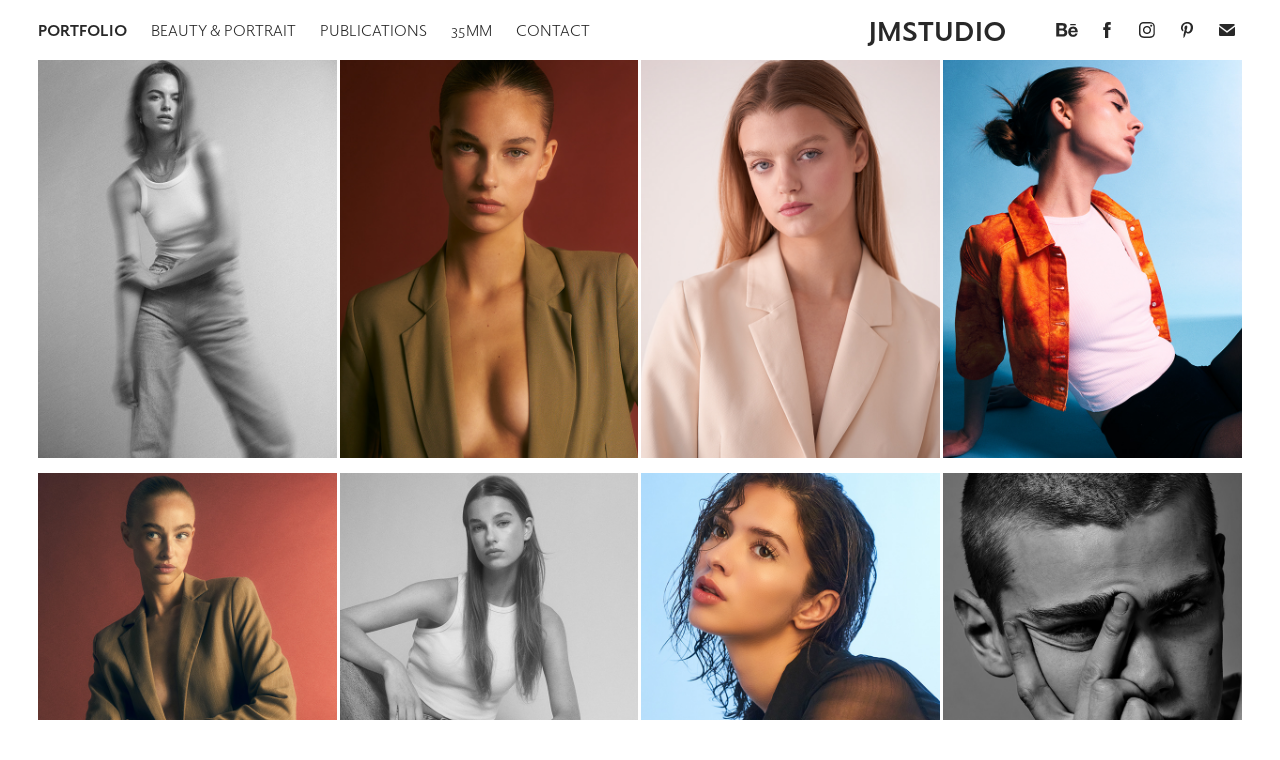

--- FILE ---
content_type: text/html; charset=utf-8
request_url: https://jmstudio.dk/portfolio
body_size: 17598
content:
<!DOCTYPE HTML>
<html lang="en-US">
<head>
  <meta charset="UTF-8" />
  <meta name="viewport" content="width=device-width, initial-scale=1" />
      <meta name="keywords"  content="photography,fashion photography,beauty photography,lingerie photograpy,copenhagen photographer,denmark photographer,model agency photographer" />
      <meta name="description"  content="JMstudio.dk is a Professional Lingerie, Beauty, Fashion and Portrait Photographer in Amsterdam, Netherlands." />
      <meta name="twitter:card"  content="summary_large_image" />
      <meta name="twitter:site"  content="@AdobePortfolio" />
      <meta  property="og:title" content="JMstudio - Photographer in Amsterdam, Netherlands" />
      <meta  property="og:description" content="JMstudio.dk is a Professional Lingerie, Beauty, Fashion and Portrait Photographer in Amsterdam, Netherlands." />
      <meta  property="og:image" content="https://cdn.myportfolio.com/82cfff9e-4099-4da9-95f9-1172c4411163/566fef5d-f5dc-4b18-8956-86e12181b1e4_rwc_0x0x400x400x400.jpg?h=35c4032d0a1110e975a75b4c4e1ee751" />
      <meta name="p:domain_verify" content="94d00134cf3de808c58fbae65306deaa">
        <link rel="icon" href="https://cdn.myportfolio.com/82cfff9e-4099-4da9-95f9-1172c4411163/29149bea-582c-4327-9c0d-13815b797db3_carw_1x1x32.jpg?h=64766cc26e3bca213d4d871309f588ba" />
        <link rel="apple-touch-icon" href="https://cdn.myportfolio.com/82cfff9e-4099-4da9-95f9-1172c4411163/8b7f4400-37b8-4523-af5b-9e9ace95a641_carw_1x1x180.jpg?h=2ea4a93d93bbd1c1eb2627a41cdfffe9" />
      <link rel="stylesheet" href="/dist/css/main.css" type="text/css" />
      <link rel="stylesheet" href="https://cdn.myportfolio.com/82cfff9e-4099-4da9-95f9-1172c4411163/83cc7e237821521af530a644dd268a061757960027.css?h=d7a72aeb31d6205704960986227779ce" type="text/css" />
    <link rel="canonical" href="https://jmstudio.dk/portfolio" />
      <title>JMstudio - Photographer in Amsterdam, Netherlands</title>
    <script type="text/javascript" src="//use.typekit.net/ik/[base64].js?cb=35f77bfb8b50944859ea3d3804e7194e7a3173fb" async onload="
    try {
      window.Typekit.load();
    } catch (e) {
      console.warn('Typekit not loaded.');
    }
    "></script>
</head>
  <body class="transition-enabled">  <div class='page-background-video page-background-video-with-panel'>
  </div>
  <div class="js-responsive-nav">
    <div class="responsive-nav has-social">
      <div class="close-responsive-click-area js-close-responsive-nav">
        <div class="close-responsive-button"></div>
      </div>
          <nav class="nav-container" data-hover-hint="nav" data-hover-hint-placement="bottom-start">
                <div class="gallery-title"><a href="/portfolio" class="active">Portfolio</a></div>
                <div class="gallery-title"><a href="/beauty-photography" >Beauty &amp; Portrait</a></div>
                <div class="gallery-title"><a href="/publications" >Publications</a></div>
                <div class="gallery-title"><a href="/35mm" >35mm</a></div>
      <div class="page-title">
        <a href="/contact" >Contact</a>
      </div>
          </nav>
        <div class="social pf-nav-social" data-context="theme.nav" data-hover-hint="navSocialIcons" data-hover-hint-placement="bottom-start">
          <ul>
                  <li>
                    <a href="https://www.behance.net/jmstudiodk" target="_blank">
                      <svg id="Layer_1" data-name="Layer 1" xmlns="http://www.w3.org/2000/svg" viewBox="0 0 30 24" class="icon"><path id="path-1" d="M18.83,14.38a2.78,2.78,0,0,0,.65,1.9,2.31,2.31,0,0,0,1.7.59,2.31,2.31,0,0,0,1.38-.41,1.79,1.79,0,0,0,.71-0.87h2.31a4.48,4.48,0,0,1-1.71,2.53,5,5,0,0,1-2.78.76,5.53,5.53,0,0,1-2-.37,4.34,4.34,0,0,1-1.55-1,4.77,4.77,0,0,1-1-1.63,6.29,6.29,0,0,1,0-4.13,4.83,4.83,0,0,1,1-1.64A4.64,4.64,0,0,1,19.09,9a4.86,4.86,0,0,1,2-.4A4.5,4.5,0,0,1,23.21,9a4.36,4.36,0,0,1,1.5,1.3,5.39,5.39,0,0,1,.84,1.86,7,7,0,0,1,.18,2.18h-6.9Zm3.67-3.24A1.94,1.94,0,0,0,21,10.6a2.26,2.26,0,0,0-1,.22,2,2,0,0,0-.66.54,1.94,1.94,0,0,0-.35.69,3.47,3.47,0,0,0-.12.65h4.29A2.75,2.75,0,0,0,22.5,11.14ZM18.29,6h5.36V7.35H18.29V6ZM13.89,17.7a4.4,4.4,0,0,1-1.51.7,6.44,6.44,0,0,1-1.73.22H4.24V5.12h6.24a7.7,7.7,0,0,1,1.73.17,3.67,3.67,0,0,1,1.33.56,2.6,2.6,0,0,1,.86,1,3.74,3.74,0,0,1,.3,1.58,3,3,0,0,1-.46,1.7,3.33,3.33,0,0,1-1.35,1.12,3.19,3.19,0,0,1,1.82,1.26,3.79,3.79,0,0,1,.59,2.17,3.79,3.79,0,0,1-.39,1.77A3.24,3.24,0,0,1,13.89,17.7ZM11.72,8.19a1.25,1.25,0,0,0-.45-0.47,1.88,1.88,0,0,0-.64-0.24,5.5,5.5,0,0,0-.76-0.05H7.16v3.16h3a2,2,0,0,0,1.28-.38A1.43,1.43,0,0,0,11.89,9,1.73,1.73,0,0,0,11.72,8.19ZM11.84,13a2.39,2.39,0,0,0-1.52-.45H7.16v3.73h3.11a3.61,3.61,0,0,0,.82-0.09A2,2,0,0,0,11.77,16a1.39,1.39,0,0,0,.47-0.54,1.85,1.85,0,0,0,.17-0.88A1.77,1.77,0,0,0,11.84,13Z"/></svg>
                    </a>
                  </li>
                  <li>
                    <a href="https://www.facebook.com/jmstudio.amsterdam/" target="_blank">
                      <svg xmlns="http://www.w3.org/2000/svg" xmlns:xlink="http://www.w3.org/1999/xlink" version="1.1" x="0px" y="0px" viewBox="0 0 30 24" xml:space="preserve" class="icon"><path d="M16.21 20h-3.26v-8h-1.63V9.24h1.63V7.59c0-2.25 0.92-3.59 3.53-3.59h2.17v2.76H17.3 c-1.02 0-1.08 0.39-1.08 1.11l0 1.38h2.46L18.38 12h-2.17V20z"/></svg>
                    </a>
                  </li>
                  <li>
                    <a href="https://www.instagram.com/jmstudionl" target="_blank">
                      <svg version="1.1" id="Layer_1" xmlns="http://www.w3.org/2000/svg" xmlns:xlink="http://www.w3.org/1999/xlink" viewBox="0 0 30 24" style="enable-background:new 0 0 30 24;" xml:space="preserve" class="icon">
                      <g>
                        <path d="M15,5.4c2.1,0,2.4,0,3.2,0c0.8,0,1.2,0.2,1.5,0.3c0.4,0.1,0.6,0.3,0.9,0.6c0.3,0.3,0.5,0.5,0.6,0.9
                          c0.1,0.3,0.2,0.7,0.3,1.5c0,0.8,0,1.1,0,3.2s0,2.4,0,3.2c0,0.8-0.2,1.2-0.3,1.5c-0.1,0.4-0.3,0.6-0.6,0.9c-0.3,0.3-0.5,0.5-0.9,0.6
                          c-0.3,0.1-0.7,0.2-1.5,0.3c-0.8,0-1.1,0-3.2,0s-2.4,0-3.2,0c-0.8,0-1.2-0.2-1.5-0.3c-0.4-0.1-0.6-0.3-0.9-0.6
                          c-0.3-0.3-0.5-0.5-0.6-0.9c-0.1-0.3-0.2-0.7-0.3-1.5c0-0.8,0-1.1,0-3.2s0-2.4,0-3.2c0-0.8,0.2-1.2,0.3-1.5c0.1-0.4,0.3-0.6,0.6-0.9
                          c0.3-0.3,0.5-0.5,0.9-0.6c0.3-0.1,0.7-0.2,1.5-0.3C12.6,5.4,12.9,5.4,15,5.4 M15,4c-2.2,0-2.4,0-3.3,0c-0.9,0-1.4,0.2-1.9,0.4
                          c-0.5,0.2-1,0.5-1.4,0.9C7.9,5.8,7.6,6.2,7.4,6.8C7.2,7.3,7.1,7.9,7,8.7C7,9.6,7,9.8,7,12s0,2.4,0,3.3c0,0.9,0.2,1.4,0.4,1.9
                          c0.2,0.5,0.5,1,0.9,1.4c0.4,0.4,0.9,0.7,1.4,0.9c0.5,0.2,1.1,0.3,1.9,0.4c0.9,0,1.1,0,3.3,0s2.4,0,3.3,0c0.9,0,1.4-0.2,1.9-0.4
                          c0.5-0.2,1-0.5,1.4-0.9c0.4-0.4,0.7-0.9,0.9-1.4c0.2-0.5,0.3-1.1,0.4-1.9c0-0.9,0-1.1,0-3.3s0-2.4,0-3.3c0-0.9-0.2-1.4-0.4-1.9
                          c-0.2-0.5-0.5-1-0.9-1.4c-0.4-0.4-0.9-0.7-1.4-0.9c-0.5-0.2-1.1-0.3-1.9-0.4C17.4,4,17.2,4,15,4L15,4L15,4z"/>
                        <path d="M15,7.9c-2.3,0-4.1,1.8-4.1,4.1s1.8,4.1,4.1,4.1s4.1-1.8,4.1-4.1S17.3,7.9,15,7.9L15,7.9z M15,14.7c-1.5,0-2.7-1.2-2.7-2.7
                          c0-1.5,1.2-2.7,2.7-2.7s2.7,1.2,2.7,2.7C17.7,13.5,16.5,14.7,15,14.7L15,14.7z"/>
                        <path d="M20.2,7.7c0,0.5-0.4,1-1,1s-1-0.4-1-1s0.4-1,1-1S20.2,7.2,20.2,7.7L20.2,7.7z"/>
                      </g>
                      </svg>
                    </a>
                  </li>
                  <li>
                    <a href="https://www.pinterest.com/jmstudionl/" target="_blank">
                      <svg xmlns="http://www.w3.org/2000/svg" xmlns:xlink="http://www.w3.org/1999/xlink" version="1.1" id="Layer_1" viewBox="0 0 30 24" xml:space="preserve" class="icon"><path d="M15.36 4C11.13 4 9 7.1 9 9.74c0 1.6 0.6 3 1.8 3.51c0.2 0.1 0.4 0 0.45-0.23 c0.04-0.16 0.14-0.57 0.18-0.74c0.06-0.23 0.04-0.31-0.13-0.51c-0.36-0.44-0.59-1-0.59-1.8c0-2.32 1.68-4.4 4.38-4.4 c2.39 0 3.7 1.5 3.7 3.52c0 2.65-1.14 4.89-2.82 4.89c-0.93 0-1.63-0.8-1.4-1.77c0.27-1.16 0.79-2.42 0.79-3.26 c0-0.75-0.39-1.38-1.2-1.38c-0.95 0-1.72 1.02-1.72 2.38c0 0.9 0.3 1.4 0.3 1.45s-0.97 4.26-1.14 5 c-0.34 1.49-0.05 3.31-0.03 3.49c0.01 0.1 0.1 0.1 0.2 0.05c0.09-0.12 1.22-1.56 1.61-3.01c0.11-0.41 0.63-2.53 0.63-2.53 c0.31 0.6 1.2 1.1 2.2 1.15c2.86 0 4.8-2.69 4.8-6.3C21 6.5 18.8 4 15.4 4z"/></svg>
                    </a>
                  </li>
                  <li>
                    <a href="mailto:joseph@jmstudio.dk">
                      <svg version="1.1" id="Layer_1" xmlns="http://www.w3.org/2000/svg" xmlns:xlink="http://www.w3.org/1999/xlink" x="0px" y="0px" viewBox="0 0 30 24" style="enable-background:new 0 0 30 24;" xml:space="preserve" class="icon">
                        <g>
                          <path d="M15,13L7.1,7.1c0-0.5,0.4-1,1-1h13.8c0.5,0,1,0.4,1,1L15,13z M15,14.8l7.9-5.9v8.1c0,0.5-0.4,1-1,1H8.1c-0.5,0-1-0.4-1-1 V8.8L15,14.8z"/>
                        </g>
                      </svg>
                    </a>
                  </li>
          </ul>
        </div>
    </div>
  </div>
    <header class="site-header js-site-header  js-fixed-nav" data-context="theme.nav" data-hover-hint="nav" data-hover-hint-placement="top-start">
        <nav class="nav-container" data-hover-hint="nav" data-hover-hint-placement="bottom-start">
                <div class="gallery-title"><a href="/portfolio" class="active">Portfolio</a></div>
                <div class="gallery-title"><a href="/beauty-photography" >Beauty &amp; Portrait</a></div>
                <div class="gallery-title"><a href="/publications" >Publications</a></div>
                <div class="gallery-title"><a href="/35mm" >35mm</a></div>
      <div class="page-title">
        <a href="/contact" >Contact</a>
      </div>
        </nav>
        <div class="logo-wrap" data-context="theme.logo.header" data-hover-hint="logo" data-hover-hint-placement="bottom-start">
          <div class="logo e2e-site-logo-text logo-text  ">
              <a href="" class="preserve-whitespace">JMstudio</a>

          </div>
        </div>
        <div class="social pf-nav-social" data-context="theme.nav" data-hover-hint="navSocialIcons" data-hover-hint-placement="bottom-start">
          <ul>
                  <li>
                    <a href="https://www.behance.net/jmstudiodk" target="_blank">
                      <svg id="Layer_1" data-name="Layer 1" xmlns="http://www.w3.org/2000/svg" viewBox="0 0 30 24" class="icon"><path id="path-1" d="M18.83,14.38a2.78,2.78,0,0,0,.65,1.9,2.31,2.31,0,0,0,1.7.59,2.31,2.31,0,0,0,1.38-.41,1.79,1.79,0,0,0,.71-0.87h2.31a4.48,4.48,0,0,1-1.71,2.53,5,5,0,0,1-2.78.76,5.53,5.53,0,0,1-2-.37,4.34,4.34,0,0,1-1.55-1,4.77,4.77,0,0,1-1-1.63,6.29,6.29,0,0,1,0-4.13,4.83,4.83,0,0,1,1-1.64A4.64,4.64,0,0,1,19.09,9a4.86,4.86,0,0,1,2-.4A4.5,4.5,0,0,1,23.21,9a4.36,4.36,0,0,1,1.5,1.3,5.39,5.39,0,0,1,.84,1.86,7,7,0,0,1,.18,2.18h-6.9Zm3.67-3.24A1.94,1.94,0,0,0,21,10.6a2.26,2.26,0,0,0-1,.22,2,2,0,0,0-.66.54,1.94,1.94,0,0,0-.35.69,3.47,3.47,0,0,0-.12.65h4.29A2.75,2.75,0,0,0,22.5,11.14ZM18.29,6h5.36V7.35H18.29V6ZM13.89,17.7a4.4,4.4,0,0,1-1.51.7,6.44,6.44,0,0,1-1.73.22H4.24V5.12h6.24a7.7,7.7,0,0,1,1.73.17,3.67,3.67,0,0,1,1.33.56,2.6,2.6,0,0,1,.86,1,3.74,3.74,0,0,1,.3,1.58,3,3,0,0,1-.46,1.7,3.33,3.33,0,0,1-1.35,1.12,3.19,3.19,0,0,1,1.82,1.26,3.79,3.79,0,0,1,.59,2.17,3.79,3.79,0,0,1-.39,1.77A3.24,3.24,0,0,1,13.89,17.7ZM11.72,8.19a1.25,1.25,0,0,0-.45-0.47,1.88,1.88,0,0,0-.64-0.24,5.5,5.5,0,0,0-.76-0.05H7.16v3.16h3a2,2,0,0,0,1.28-.38A1.43,1.43,0,0,0,11.89,9,1.73,1.73,0,0,0,11.72,8.19ZM11.84,13a2.39,2.39,0,0,0-1.52-.45H7.16v3.73h3.11a3.61,3.61,0,0,0,.82-0.09A2,2,0,0,0,11.77,16a1.39,1.39,0,0,0,.47-0.54,1.85,1.85,0,0,0,.17-0.88A1.77,1.77,0,0,0,11.84,13Z"/></svg>
                    </a>
                  </li>
                  <li>
                    <a href="https://www.facebook.com/jmstudio.amsterdam/" target="_blank">
                      <svg xmlns="http://www.w3.org/2000/svg" xmlns:xlink="http://www.w3.org/1999/xlink" version="1.1" x="0px" y="0px" viewBox="0 0 30 24" xml:space="preserve" class="icon"><path d="M16.21 20h-3.26v-8h-1.63V9.24h1.63V7.59c0-2.25 0.92-3.59 3.53-3.59h2.17v2.76H17.3 c-1.02 0-1.08 0.39-1.08 1.11l0 1.38h2.46L18.38 12h-2.17V20z"/></svg>
                    </a>
                  </li>
                  <li>
                    <a href="https://www.instagram.com/jmstudionl" target="_blank">
                      <svg version="1.1" id="Layer_1" xmlns="http://www.w3.org/2000/svg" xmlns:xlink="http://www.w3.org/1999/xlink" viewBox="0 0 30 24" style="enable-background:new 0 0 30 24;" xml:space="preserve" class="icon">
                      <g>
                        <path d="M15,5.4c2.1,0,2.4,0,3.2,0c0.8,0,1.2,0.2,1.5,0.3c0.4,0.1,0.6,0.3,0.9,0.6c0.3,0.3,0.5,0.5,0.6,0.9
                          c0.1,0.3,0.2,0.7,0.3,1.5c0,0.8,0,1.1,0,3.2s0,2.4,0,3.2c0,0.8-0.2,1.2-0.3,1.5c-0.1,0.4-0.3,0.6-0.6,0.9c-0.3,0.3-0.5,0.5-0.9,0.6
                          c-0.3,0.1-0.7,0.2-1.5,0.3c-0.8,0-1.1,0-3.2,0s-2.4,0-3.2,0c-0.8,0-1.2-0.2-1.5-0.3c-0.4-0.1-0.6-0.3-0.9-0.6
                          c-0.3-0.3-0.5-0.5-0.6-0.9c-0.1-0.3-0.2-0.7-0.3-1.5c0-0.8,0-1.1,0-3.2s0-2.4,0-3.2c0-0.8,0.2-1.2,0.3-1.5c0.1-0.4,0.3-0.6,0.6-0.9
                          c0.3-0.3,0.5-0.5,0.9-0.6c0.3-0.1,0.7-0.2,1.5-0.3C12.6,5.4,12.9,5.4,15,5.4 M15,4c-2.2,0-2.4,0-3.3,0c-0.9,0-1.4,0.2-1.9,0.4
                          c-0.5,0.2-1,0.5-1.4,0.9C7.9,5.8,7.6,6.2,7.4,6.8C7.2,7.3,7.1,7.9,7,8.7C7,9.6,7,9.8,7,12s0,2.4,0,3.3c0,0.9,0.2,1.4,0.4,1.9
                          c0.2,0.5,0.5,1,0.9,1.4c0.4,0.4,0.9,0.7,1.4,0.9c0.5,0.2,1.1,0.3,1.9,0.4c0.9,0,1.1,0,3.3,0s2.4,0,3.3,0c0.9,0,1.4-0.2,1.9-0.4
                          c0.5-0.2,1-0.5,1.4-0.9c0.4-0.4,0.7-0.9,0.9-1.4c0.2-0.5,0.3-1.1,0.4-1.9c0-0.9,0-1.1,0-3.3s0-2.4,0-3.3c0-0.9-0.2-1.4-0.4-1.9
                          c-0.2-0.5-0.5-1-0.9-1.4c-0.4-0.4-0.9-0.7-1.4-0.9c-0.5-0.2-1.1-0.3-1.9-0.4C17.4,4,17.2,4,15,4L15,4L15,4z"/>
                        <path d="M15,7.9c-2.3,0-4.1,1.8-4.1,4.1s1.8,4.1,4.1,4.1s4.1-1.8,4.1-4.1S17.3,7.9,15,7.9L15,7.9z M15,14.7c-1.5,0-2.7-1.2-2.7-2.7
                          c0-1.5,1.2-2.7,2.7-2.7s2.7,1.2,2.7,2.7C17.7,13.5,16.5,14.7,15,14.7L15,14.7z"/>
                        <path d="M20.2,7.7c0,0.5-0.4,1-1,1s-1-0.4-1-1s0.4-1,1-1S20.2,7.2,20.2,7.7L20.2,7.7z"/>
                      </g>
                      </svg>
                    </a>
                  </li>
                  <li>
                    <a href="https://www.pinterest.com/jmstudionl/" target="_blank">
                      <svg xmlns="http://www.w3.org/2000/svg" xmlns:xlink="http://www.w3.org/1999/xlink" version="1.1" id="Layer_1" viewBox="0 0 30 24" xml:space="preserve" class="icon"><path d="M15.36 4C11.13 4 9 7.1 9 9.74c0 1.6 0.6 3 1.8 3.51c0.2 0.1 0.4 0 0.45-0.23 c0.04-0.16 0.14-0.57 0.18-0.74c0.06-0.23 0.04-0.31-0.13-0.51c-0.36-0.44-0.59-1-0.59-1.8c0-2.32 1.68-4.4 4.38-4.4 c2.39 0 3.7 1.5 3.7 3.52c0 2.65-1.14 4.89-2.82 4.89c-0.93 0-1.63-0.8-1.4-1.77c0.27-1.16 0.79-2.42 0.79-3.26 c0-0.75-0.39-1.38-1.2-1.38c-0.95 0-1.72 1.02-1.72 2.38c0 0.9 0.3 1.4 0.3 1.45s-0.97 4.26-1.14 5 c-0.34 1.49-0.05 3.31-0.03 3.49c0.01 0.1 0.1 0.1 0.2 0.05c0.09-0.12 1.22-1.56 1.61-3.01c0.11-0.41 0.63-2.53 0.63-2.53 c0.31 0.6 1.2 1.1 2.2 1.15c2.86 0 4.8-2.69 4.8-6.3C21 6.5 18.8 4 15.4 4z"/></svg>
                    </a>
                  </li>
                  <li>
                    <a href="mailto:joseph@jmstudio.dk">
                      <svg version="1.1" id="Layer_1" xmlns="http://www.w3.org/2000/svg" xmlns:xlink="http://www.w3.org/1999/xlink" x="0px" y="0px" viewBox="0 0 30 24" style="enable-background:new 0 0 30 24;" xml:space="preserve" class="icon">
                        <g>
                          <path d="M15,13L7.1,7.1c0-0.5,0.4-1,1-1h13.8c0.5,0,1,0.4,1,1L15,13z M15,14.8l7.9-5.9v8.1c0,0.5-0.4,1-1,1H8.1c-0.5,0-1-0.4-1-1 V8.8L15,14.8z"/>
                        </g>
                      </svg>
                    </a>
                  </li>
          </ul>
        </div>
        <div class="hamburger-click-area js-hamburger">
          <div class="hamburger">
            <i></i>
            <i></i>
            <i></i>
          </div>
        </div>
    </header>
    <div class="header-placeholder"></div>
  <div class="site-wrap cfix js-site-wrap">
    <div class="site-container">
      <div class="site-content e2e-site-content">
        <main>
          <section class="project-covers" data-context="page.gallery.covers">
          <a class="project-cover js-project-cover-touch hold-space" href="/noor-van-de-loo-at-elite-models-amsterdam-movement" data-context="pages" data-identity="id:p6516640ce4ce1fd117e0ac71ae4aba8267720fa26ccc7074b0b05" data-hover-hint="galleryPageCover" data-hover-hint-id="p6516640ce4ce1fd117e0ac71ae4aba8267720fa26ccc7074b0b05">
            <div class="cover-content-container">
              <div class="cover-image-wrap">
                <div class="cover-image">
                    <div class="cover cover-normal">

            <img
              class="cover__img js-lazy"
              src="https://cdn.myportfolio.com/82cfff9e-4099-4da9-95f9-1172c4411163/98acb85b-5443-4a5b-a2f1-e42c85fadfbe_rwc_114x0x3604x4800x32.jpg?h=be1c163e49c854a4ffbf245fc23ba784"
              data-src="https://cdn.myportfolio.com/82cfff9e-4099-4da9-95f9-1172c4411163/98acb85b-5443-4a5b-a2f1-e42c85fadfbe_rwc_114x0x3604x4800x3604.jpg?h=9778a2103a0a9f474fbc7b02c8b5b2f2"
              data-srcset="https://cdn.myportfolio.com/82cfff9e-4099-4da9-95f9-1172c4411163/98acb85b-5443-4a5b-a2f1-e42c85fadfbe_rwc_114x0x3604x4800x640.jpg?h=47c03924f39168524f2f4e2a879cbc6d 640w, https://cdn.myportfolio.com/82cfff9e-4099-4da9-95f9-1172c4411163/98acb85b-5443-4a5b-a2f1-e42c85fadfbe_rwc_114x0x3604x4800x1280.jpg?h=2c1cfa62e2fcce8e108f2180dd80fb55 1280w, https://cdn.myportfolio.com/82cfff9e-4099-4da9-95f9-1172c4411163/98acb85b-5443-4a5b-a2f1-e42c85fadfbe_rwc_114x0x3604x4800x1366.jpg?h=488c6d996c8795f4390af9111db9b714 1366w, https://cdn.myportfolio.com/82cfff9e-4099-4da9-95f9-1172c4411163/98acb85b-5443-4a5b-a2f1-e42c85fadfbe_rwc_114x0x3604x4800x1920.jpg?h=6d7e48db5050ffac0139bafdc52c1b3b 1920w, https://cdn.myportfolio.com/82cfff9e-4099-4da9-95f9-1172c4411163/98acb85b-5443-4a5b-a2f1-e42c85fadfbe_rwc_114x0x3604x4800x2560.jpg?h=d860539e76d41be10b0f78febe0d92e8 2560w, https://cdn.myportfolio.com/82cfff9e-4099-4da9-95f9-1172c4411163/98acb85b-5443-4a5b-a2f1-e42c85fadfbe_rwc_114x0x3604x4800x3604.jpg?h=9778a2103a0a9f474fbc7b02c8b5b2f2 5120w"
              data-sizes="(max-width: 540px) 100vw, (max-width: 768px) 50vw, calc(100vw / 4)"
            >
                              </div>
                </div>
              </div>
              <div class="details-wrap">
                <div class="details">
                  <div class="details-inner">
                      <div class="title preserve-whitespace">Noor van de Loo @ Elite Models Amsterdam - Movement</div>
                      <div class="date">2023</div>
                  </div>
                </div>
              </div>
            </div>
          </a>
          <a class="project-cover js-project-cover-touch hold-space" href="/mirthe-beijer-at-elite-models-amsterdam-suited" data-context="pages" data-identity="id:p652f92960174de258015c79411e207ef4fb6fa779522d971bed0d" data-hover-hint="galleryPageCover" data-hover-hint-id="p652f92960174de258015c79411e207ef4fb6fa779522d971bed0d">
            <div class="cover-content-container">
              <div class="cover-image-wrap">
                <div class="cover-image">
                    <div class="cover cover-normal">

            <img
              class="cover__img js-lazy"
              src="https://cdn.myportfolio.com/82cfff9e-4099-4da9-95f9-1172c4411163/34dc8c9c-b815-4444-97b2-6469cef3f09e_rwc_0x0x1920x2557x32.jpg?h=077bc497faf57214c554c58149515095"
              data-src="https://cdn.myportfolio.com/82cfff9e-4099-4da9-95f9-1172c4411163/34dc8c9c-b815-4444-97b2-6469cef3f09e_rwc_0x0x1920x2557x1920.jpg?h=fdfbccf55a8c1629dfb344bf66b00837"
              data-srcset="https://cdn.myportfolio.com/82cfff9e-4099-4da9-95f9-1172c4411163/34dc8c9c-b815-4444-97b2-6469cef3f09e_rwc_0x0x1920x2557x640.jpg?h=4ac53504569740e8cdb0b5e94f88098c 640w, https://cdn.myportfolio.com/82cfff9e-4099-4da9-95f9-1172c4411163/34dc8c9c-b815-4444-97b2-6469cef3f09e_rwc_0x0x1920x2557x1280.jpg?h=137c6625b97a3c9efd879f166670a641 1280w, https://cdn.myportfolio.com/82cfff9e-4099-4da9-95f9-1172c4411163/34dc8c9c-b815-4444-97b2-6469cef3f09e_rwc_0x0x1920x2557x1366.jpg?h=a4e86df87767841eadebfac3ff26f40a 1366w, https://cdn.myportfolio.com/82cfff9e-4099-4da9-95f9-1172c4411163/34dc8c9c-b815-4444-97b2-6469cef3f09e_rwc_0x0x1920x2557x1920.jpg?h=fdfbccf55a8c1629dfb344bf66b00837 1920w, https://cdn.myportfolio.com/82cfff9e-4099-4da9-95f9-1172c4411163/34dc8c9c-b815-4444-97b2-6469cef3f09e_rwc_0x0x1920x2557x1920.jpg?h=fdfbccf55a8c1629dfb344bf66b00837 2560w, https://cdn.myportfolio.com/82cfff9e-4099-4da9-95f9-1172c4411163/34dc8c9c-b815-4444-97b2-6469cef3f09e_rwc_0x0x1920x2557x1920.jpg?h=fdfbccf55a8c1629dfb344bf66b00837 5120w"
              data-sizes="(max-width: 540px) 100vw, (max-width: 768px) 50vw, calc(100vw / 4)"
            >
                              </div>
                </div>
              </div>
              <div class="details-wrap">
                <div class="details">
                  <div class="details-inner">
                      <div class="title preserve-whitespace">Mirthe Beijer @ Elite Models Amsterdam - Suited</div>
                      <div class="date">2023</div>
                  </div>
                </div>
              </div>
            </div>
          </a>
          <a class="project-cover js-project-cover-touch hold-space" href="/nikita-snaterse-at-elite-suit" data-context="pages" data-identity="id:p640f2d0c5e014d6c406790d12a6a02096ceb5155ee08ac8aa8b84" data-hover-hint="galleryPageCover" data-hover-hint-id="p640f2d0c5e014d6c406790d12a6a02096ceb5155ee08ac8aa8b84">
            <div class="cover-content-container">
              <div class="cover-image-wrap">
                <div class="cover-image">
                    <div class="cover cover-normal">

            <img
              class="cover__img js-lazy"
              src="https://cdn.myportfolio.com/82cfff9e-4099-4da9-95f9-1172c4411163/8e7f17ce-6419-402d-8d18-353f2a89f765_rwc_0x54x4000x5327x32.jpg?h=546bc79eb175d3732c64c1e753f14ae6"
              data-src="https://cdn.myportfolio.com/82cfff9e-4099-4da9-95f9-1172c4411163/8e7f17ce-6419-402d-8d18-353f2a89f765_rwc_0x54x4000x5327x4000.jpg?h=58d3a8b56ce51144a184cc3eff1dcc9e"
              data-srcset="https://cdn.myportfolio.com/82cfff9e-4099-4da9-95f9-1172c4411163/8e7f17ce-6419-402d-8d18-353f2a89f765_rwc_0x54x4000x5327x640.jpg?h=d4672d0654531699887a7f28052df4d3 640w, https://cdn.myportfolio.com/82cfff9e-4099-4da9-95f9-1172c4411163/8e7f17ce-6419-402d-8d18-353f2a89f765_rwc_0x54x4000x5327x1280.jpg?h=5cfe09e63651ca6bc6a7378b5dab1462 1280w, https://cdn.myportfolio.com/82cfff9e-4099-4da9-95f9-1172c4411163/8e7f17ce-6419-402d-8d18-353f2a89f765_rwc_0x54x4000x5327x1366.jpg?h=327fd859cd3f44af977aa5093fb45a65 1366w, https://cdn.myportfolio.com/82cfff9e-4099-4da9-95f9-1172c4411163/8e7f17ce-6419-402d-8d18-353f2a89f765_rwc_0x54x4000x5327x1920.jpg?h=3b191d04a5067457ad766dc75270b3b6 1920w, https://cdn.myportfolio.com/82cfff9e-4099-4da9-95f9-1172c4411163/8e7f17ce-6419-402d-8d18-353f2a89f765_rwc_0x54x4000x5327x2560.jpg?h=c4cb22c639244b4eb51cddb084196bce 2560w, https://cdn.myportfolio.com/82cfff9e-4099-4da9-95f9-1172c4411163/8e7f17ce-6419-402d-8d18-353f2a89f765_rwc_0x54x4000x5327x4000.jpg?h=58d3a8b56ce51144a184cc3eff1dcc9e 5120w"
              data-sizes="(max-width: 540px) 100vw, (max-width: 768px) 50vw, calc(100vw / 4)"
            >
                              </div>
                </div>
              </div>
              <div class="details-wrap">
                <div class="details">
                  <div class="details-inner">
                      <div class="title preserve-whitespace">Nikita Snaterse @ Elite - Suit</div>
                      <div class="date">2023</div>
                  </div>
                </div>
              </div>
            </div>
          </a>
          <a class="project-cover js-project-cover-touch hold-space" href="/britt-kuipers-orange-blue-look" data-context="pages" data-identity="id:p6548e175103b63b06512927396c1f8e1a6eaafeb30cec6c8cf295" data-hover-hint="galleryPageCover" data-hover-hint-id="p6548e175103b63b06512927396c1f8e1a6eaafeb30cec6c8cf295">
            <div class="cover-content-container">
              <div class="cover-image-wrap">
                <div class="cover-image">
                    <div class="cover cover-normal">

            <img
              class="cover__img js-lazy"
              src="https://cdn.myportfolio.com/82cfff9e-4099-4da9-95f9-1172c4411163/97a1b611-9ede-4641-83eb-ab235b22fce9_rwc_0x0x3840x5114x32.jpg?h=317ff18d0b624f5f09a2aef863021934"
              data-src="https://cdn.myportfolio.com/82cfff9e-4099-4da9-95f9-1172c4411163/97a1b611-9ede-4641-83eb-ab235b22fce9_rwc_0x0x3840x5114x3840.jpg?h=69c347593b0ab746e8adfa18f01101d9"
              data-srcset="https://cdn.myportfolio.com/82cfff9e-4099-4da9-95f9-1172c4411163/97a1b611-9ede-4641-83eb-ab235b22fce9_rwc_0x0x3840x5114x640.jpg?h=e04dbac7d04de692632884e04b36ef9e 640w, https://cdn.myportfolio.com/82cfff9e-4099-4da9-95f9-1172c4411163/97a1b611-9ede-4641-83eb-ab235b22fce9_rwc_0x0x3840x5114x1280.jpg?h=ec3085f287229df40f70f3d43313ae52 1280w, https://cdn.myportfolio.com/82cfff9e-4099-4da9-95f9-1172c4411163/97a1b611-9ede-4641-83eb-ab235b22fce9_rwc_0x0x3840x5114x1366.jpg?h=6e6d2b54394024c32364ad4ce66c2c54 1366w, https://cdn.myportfolio.com/82cfff9e-4099-4da9-95f9-1172c4411163/97a1b611-9ede-4641-83eb-ab235b22fce9_rwc_0x0x3840x5114x1920.jpg?h=7922a1e1e86b93503dcb813110c2b7f2 1920w, https://cdn.myportfolio.com/82cfff9e-4099-4da9-95f9-1172c4411163/97a1b611-9ede-4641-83eb-ab235b22fce9_rwc_0x0x3840x5114x2560.jpg?h=93a9c694760c7e5c0256f035faecc705 2560w, https://cdn.myportfolio.com/82cfff9e-4099-4da9-95f9-1172c4411163/97a1b611-9ede-4641-83eb-ab235b22fce9_rwc_0x0x3840x5114x3840.jpg?h=69c347593b0ab746e8adfa18f01101d9 5120w"
              data-sizes="(max-width: 540px) 100vw, (max-width: 768px) 50vw, calc(100vw / 4)"
            >
                              </div>
                </div>
              </div>
              <div class="details-wrap">
                <div class="details">
                  <div class="details-inner">
                      <div class="title preserve-whitespace">Britt Kuipers - Orange &amp; Blue Look</div>
                      <div class="date">2023</div>
                  </div>
                </div>
              </div>
            </div>
          </a>
          <a class="project-cover js-project-cover-touch hold-space" href="/iris-p-at-elite-models-amsterdam-suited" data-context="pages" data-identity="id:p65367975da001a04039e2af4bd013bf4f98df439a0ae96f5f7519" data-hover-hint="galleryPageCover" data-hover-hint-id="p65367975da001a04039e2af4bd013bf4f98df439a0ae96f5f7519">
            <div class="cover-content-container">
              <div class="cover-image-wrap">
                <div class="cover-image">
                    <div class="cover cover-normal">

            <img
              class="cover__img js-lazy"
              src="https://cdn.myportfolio.com/82cfff9e-4099-4da9-95f9-1172c4411163/e7d32425-e809-44e3-a8e5-72e1a2c417ee_rwc_0x0x3840x5114x32.jpg?h=4d106009e437f8fd0cc94fbdaabe08ce"
              data-src="https://cdn.myportfolio.com/82cfff9e-4099-4da9-95f9-1172c4411163/e7d32425-e809-44e3-a8e5-72e1a2c417ee_rwc_0x0x3840x5114x3840.jpg?h=733503b695fda73c188a37183e72b56b"
              data-srcset="https://cdn.myportfolio.com/82cfff9e-4099-4da9-95f9-1172c4411163/e7d32425-e809-44e3-a8e5-72e1a2c417ee_rwc_0x0x3840x5114x640.jpg?h=dee4196d7dac3b524db8225d62d81826 640w, https://cdn.myportfolio.com/82cfff9e-4099-4da9-95f9-1172c4411163/e7d32425-e809-44e3-a8e5-72e1a2c417ee_rwc_0x0x3840x5114x1280.jpg?h=fff05ad730bd813ace64162584fbd0d5 1280w, https://cdn.myportfolio.com/82cfff9e-4099-4da9-95f9-1172c4411163/e7d32425-e809-44e3-a8e5-72e1a2c417ee_rwc_0x0x3840x5114x1366.jpg?h=9ffad2b784b7d5845a60035a76562c0c 1366w, https://cdn.myportfolio.com/82cfff9e-4099-4da9-95f9-1172c4411163/e7d32425-e809-44e3-a8e5-72e1a2c417ee_rwc_0x0x3840x5114x1920.jpg?h=983bae50ed5cc032bffc6be319d42177 1920w, https://cdn.myportfolio.com/82cfff9e-4099-4da9-95f9-1172c4411163/e7d32425-e809-44e3-a8e5-72e1a2c417ee_rwc_0x0x3840x5114x2560.jpg?h=ad6d4df651f42f0427d92a105eeda091 2560w, https://cdn.myportfolio.com/82cfff9e-4099-4da9-95f9-1172c4411163/e7d32425-e809-44e3-a8e5-72e1a2c417ee_rwc_0x0x3840x5114x3840.jpg?h=733503b695fda73c188a37183e72b56b 5120w"
              data-sizes="(max-width: 540px) 100vw, (max-width: 768px) 50vw, calc(100vw / 4)"
            >
                              </div>
                </div>
              </div>
              <div class="details-wrap">
                <div class="details">
                  <div class="details-inner">
                      <div class="title preserve-whitespace">Iris P @ Elite Models Amsterdam - Suited</div>
                      <div class="date">2023</div>
                  </div>
                </div>
              </div>
            </div>
          </a>
          <a class="project-cover js-project-cover-touch hold-space" href="/mirthe-beijer-at-elite-models-amsterdam-ck-style" data-context="pages" data-identity="id:p652f93ee2f373cc28d2b4878336ee58779fad22bdf61e3ece3a87" data-hover-hint="galleryPageCover" data-hover-hint-id="p652f93ee2f373cc28d2b4878336ee58779fad22bdf61e3ece3a87">
            <div class="cover-content-container">
              <div class="cover-image-wrap">
                <div class="cover-image">
                    <div class="cover cover-normal">

            <img
              class="cover__img js-lazy"
              src="https://cdn.myportfolio.com/82cfff9e-4099-4da9-95f9-1172c4411163/3224e2e1-6e28-4c53-8177-198fbd467150_rwc_0x0x3840x5114x32.jpg?h=b0d3cf9d9cc3cf9afd6c9d7f1245b606"
              data-src="https://cdn.myportfolio.com/82cfff9e-4099-4da9-95f9-1172c4411163/3224e2e1-6e28-4c53-8177-198fbd467150_rwc_0x0x3840x5114x3840.jpg?h=7cadb853c0648de4579794d9b670fb45"
              data-srcset="https://cdn.myportfolio.com/82cfff9e-4099-4da9-95f9-1172c4411163/3224e2e1-6e28-4c53-8177-198fbd467150_rwc_0x0x3840x5114x640.jpg?h=fb327c4141d180a51a998da7f579813a 640w, https://cdn.myportfolio.com/82cfff9e-4099-4da9-95f9-1172c4411163/3224e2e1-6e28-4c53-8177-198fbd467150_rwc_0x0x3840x5114x1280.jpg?h=fec08c12a78aa18c2f21a23e5608af1f 1280w, https://cdn.myportfolio.com/82cfff9e-4099-4da9-95f9-1172c4411163/3224e2e1-6e28-4c53-8177-198fbd467150_rwc_0x0x3840x5114x1366.jpg?h=956d00b31ec8fe9478a7e31d0e5a01cd 1366w, https://cdn.myportfolio.com/82cfff9e-4099-4da9-95f9-1172c4411163/3224e2e1-6e28-4c53-8177-198fbd467150_rwc_0x0x3840x5114x1920.jpg?h=4d131b2886da864a8dd6beb2a8c049d2 1920w, https://cdn.myportfolio.com/82cfff9e-4099-4da9-95f9-1172c4411163/3224e2e1-6e28-4c53-8177-198fbd467150_rwc_0x0x3840x5114x2560.jpg?h=b2c0d0fd9d3fd7931cf10ed19c3cd3df 2560w, https://cdn.myportfolio.com/82cfff9e-4099-4da9-95f9-1172c4411163/3224e2e1-6e28-4c53-8177-198fbd467150_rwc_0x0x3840x5114x3840.jpg?h=7cadb853c0648de4579794d9b670fb45 5120w"
              data-sizes="(max-width: 540px) 100vw, (max-width: 768px) 50vw, calc(100vw / 4)"
            >
                              </div>
                </div>
              </div>
              <div class="details-wrap">
                <div class="details">
                  <div class="details-inner">
                      <div class="title preserve-whitespace">Mirthe Beijer @ Elite Models Amsterdam - CK style</div>
                      <div class="date">2023</div>
                  </div>
                </div>
              </div>
            </div>
          </a>
          <a class="project-cover js-project-cover-touch hold-space" href="/yasmina-blue" data-context="pages" data-identity="id:p651662d39fc9e911a33f377e71f668b2956ba6f3c5c06ae9ed258" data-hover-hint="galleryPageCover" data-hover-hint-id="p651662d39fc9e911a33f377e71f668b2956ba6f3c5c06ae9ed258">
            <div class="cover-content-container">
              <div class="cover-image-wrap">
                <div class="cover-image">
                    <div class="cover cover-normal">

            <img
              class="cover__img js-lazy"
              src="https://cdn.myportfolio.com/82cfff9e-4099-4da9-95f9-1172c4411163/662e756c-0110-43ee-b3e7-116049710e63_rwc_404x0x3297x4391x32.jpg?h=c8519904d994ed8bea88032bf09ccb63"
              data-src="https://cdn.myportfolio.com/82cfff9e-4099-4da9-95f9-1172c4411163/662e756c-0110-43ee-b3e7-116049710e63_rwc_404x0x3297x4391x3297.jpg?h=a4aee27c548956945686f6a0e81aac5e"
              data-srcset="https://cdn.myportfolio.com/82cfff9e-4099-4da9-95f9-1172c4411163/662e756c-0110-43ee-b3e7-116049710e63_rwc_404x0x3297x4391x640.jpg?h=f1016a37122445d4631622f0127b9488 640w, https://cdn.myportfolio.com/82cfff9e-4099-4da9-95f9-1172c4411163/662e756c-0110-43ee-b3e7-116049710e63_rwc_404x0x3297x4391x1280.jpg?h=ca06d9d2a0aa63348e92ca188fb18bc8 1280w, https://cdn.myportfolio.com/82cfff9e-4099-4da9-95f9-1172c4411163/662e756c-0110-43ee-b3e7-116049710e63_rwc_404x0x3297x4391x1366.jpg?h=f7e7b6a3217f10becc4c0b1e7a7f4247 1366w, https://cdn.myportfolio.com/82cfff9e-4099-4da9-95f9-1172c4411163/662e756c-0110-43ee-b3e7-116049710e63_rwc_404x0x3297x4391x1920.jpg?h=b3b54fbd8d3e628d081419d40fd9cbbe 1920w, https://cdn.myportfolio.com/82cfff9e-4099-4da9-95f9-1172c4411163/662e756c-0110-43ee-b3e7-116049710e63_rwc_404x0x3297x4391x2560.jpg?h=81d07a99a5e1e41f0b1bfc0c09041f03 2560w, https://cdn.myportfolio.com/82cfff9e-4099-4da9-95f9-1172c4411163/662e756c-0110-43ee-b3e7-116049710e63_rwc_404x0x3297x4391x3297.jpg?h=a4aee27c548956945686f6a0e81aac5e 5120w"
              data-sizes="(max-width: 540px) 100vw, (max-width: 768px) 50vw, calc(100vw / 4)"
            >
                              </div>
                </div>
              </div>
              <div class="details-wrap">
                <div class="details">
                  <div class="details-inner">
                      <div class="title preserve-whitespace">Yasmina - Blue</div>
                      <div class="date">2023</div>
                  </div>
                </div>
              </div>
            </div>
          </a>
          <a class="project-cover js-project-cover-touch hold-space" href="/lucas-gregersen-at-le-management-for-lucys-magazine" data-context="pages" data-identity="id:p5e68fb053010f1b19ca263fa35cea884620d6cc51d612338d45ab" data-hover-hint="galleryPageCover" data-hover-hint-id="p5e68fb053010f1b19ca263fa35cea884620d6cc51d612338d45ab">
            <div class="cover-content-container">
              <div class="cover-image-wrap">
                <div class="cover-image">
                    <div class="cover cover-normal">

            <img
              class="cover__img js-lazy"
              src="https://cdn.myportfolio.com/82cfff9e-4099-4da9-95f9-1172c4411163/ab80e5a1-c294-454a-b06e-06a2e498320f_rwc_0x218x1333x1775x32.jpg?h=867005f3b81c0b50230ee022a3f2c641"
              data-src="https://cdn.myportfolio.com/82cfff9e-4099-4da9-95f9-1172c4411163/ab80e5a1-c294-454a-b06e-06a2e498320f_rwc_0x218x1333x1775x1333.jpg?h=97a341cec6d4dda88a8dc6d27c3ab7d5"
              data-srcset="https://cdn.myportfolio.com/82cfff9e-4099-4da9-95f9-1172c4411163/ab80e5a1-c294-454a-b06e-06a2e498320f_rwc_0x218x1333x1775x640.jpg?h=df6f61a5017f7ca83f2b59ac3398c003 640w, https://cdn.myportfolio.com/82cfff9e-4099-4da9-95f9-1172c4411163/ab80e5a1-c294-454a-b06e-06a2e498320f_rwc_0x218x1333x1775x1280.jpg?h=d42cfa7b9646e91554e174d9809f81ee 1280w, https://cdn.myportfolio.com/82cfff9e-4099-4da9-95f9-1172c4411163/ab80e5a1-c294-454a-b06e-06a2e498320f_rwc_0x218x1333x1775x1333.jpg?h=97a341cec6d4dda88a8dc6d27c3ab7d5 1366w, https://cdn.myportfolio.com/82cfff9e-4099-4da9-95f9-1172c4411163/ab80e5a1-c294-454a-b06e-06a2e498320f_rwc_0x218x1333x1775x1333.jpg?h=97a341cec6d4dda88a8dc6d27c3ab7d5 1920w, https://cdn.myportfolio.com/82cfff9e-4099-4da9-95f9-1172c4411163/ab80e5a1-c294-454a-b06e-06a2e498320f_rwc_0x218x1333x1775x1333.jpg?h=97a341cec6d4dda88a8dc6d27c3ab7d5 2560w, https://cdn.myportfolio.com/82cfff9e-4099-4da9-95f9-1172c4411163/ab80e5a1-c294-454a-b06e-06a2e498320f_rwc_0x218x1333x1775x1333.jpg?h=97a341cec6d4dda88a8dc6d27c3ab7d5 5120w"
              data-sizes="(max-width: 540px) 100vw, (max-width: 768px) 50vw, calc(100vw / 4)"
            >
                              </div>
                </div>
              </div>
              <div class="details-wrap">
                <div class="details">
                  <div class="details-inner">
                      <div class="title preserve-whitespace">Lucas Gregersen @ Le Management for LUCY'S Magazine</div>
                      <div class="date">2020</div>
                  </div>
                </div>
              </div>
            </div>
          </a>
          <a class="project-cover js-project-cover-touch hold-space" href="/line-plambech-at-etoile-models-copenhagen-3" data-context="pages" data-identity="id:p5df60feea5669f1ebb69843cefbc94a6ba4ec728d7277a71206f9" data-hover-hint="galleryPageCover" data-hover-hint-id="p5df60feea5669f1ebb69843cefbc94a6ba4ec728d7277a71206f9">
            <div class="cover-content-container">
              <div class="cover-image-wrap">
                <div class="cover-image">
                    <div class="cover cover-normal">

            <img
              class="cover__img js-lazy"
              src="https://cdn.myportfolio.com/82cfff9e-4099-4da9-95f9-1172c4411163/5ede0c76-790f-48d1-93d6-fa1a2c6ec824_rwc_0x24x1333x1775x32.jpg?h=62deab20c7c82e605160b47ab11de223"
              data-src="https://cdn.myportfolio.com/82cfff9e-4099-4da9-95f9-1172c4411163/5ede0c76-790f-48d1-93d6-fa1a2c6ec824_rwc_0x24x1333x1775x1333.jpg?h=809648935ba573e5c5172f726be22f69"
              data-srcset="https://cdn.myportfolio.com/82cfff9e-4099-4da9-95f9-1172c4411163/5ede0c76-790f-48d1-93d6-fa1a2c6ec824_rwc_0x24x1333x1775x640.jpg?h=62d4f90123185c28d37d759580a10796 640w, https://cdn.myportfolio.com/82cfff9e-4099-4da9-95f9-1172c4411163/5ede0c76-790f-48d1-93d6-fa1a2c6ec824_rwc_0x24x1333x1775x1280.jpg?h=a781985de50956a4a8a237f7c26c5122 1280w, https://cdn.myportfolio.com/82cfff9e-4099-4da9-95f9-1172c4411163/5ede0c76-790f-48d1-93d6-fa1a2c6ec824_rwc_0x24x1333x1775x1333.jpg?h=809648935ba573e5c5172f726be22f69 1366w, https://cdn.myportfolio.com/82cfff9e-4099-4da9-95f9-1172c4411163/5ede0c76-790f-48d1-93d6-fa1a2c6ec824_rwc_0x24x1333x1775x1333.jpg?h=809648935ba573e5c5172f726be22f69 1920w, https://cdn.myportfolio.com/82cfff9e-4099-4da9-95f9-1172c4411163/5ede0c76-790f-48d1-93d6-fa1a2c6ec824_rwc_0x24x1333x1775x1333.jpg?h=809648935ba573e5c5172f726be22f69 2560w, https://cdn.myportfolio.com/82cfff9e-4099-4da9-95f9-1172c4411163/5ede0c76-790f-48d1-93d6-fa1a2c6ec824_rwc_0x24x1333x1775x1333.jpg?h=809648935ba573e5c5172f726be22f69 5120w"
              data-sizes="(max-width: 540px) 100vw, (max-width: 768px) 50vw, calc(100vw / 4)"
            >
                              </div>
                </div>
              </div>
              <div class="details-wrap">
                <div class="details">
                  <div class="details-inner">
                      <div class="title preserve-whitespace">Line Plambech @ Etoile Models Copenhagen</div>
                      <div class="date">2019</div>
                  </div>
                </div>
              </div>
            </div>
          </a>
          <a class="project-cover js-project-cover-touch hold-space" href="/britt-kuipers-polaroid-style" data-context="pages" data-identity="id:p6548e4840d426004821ec4d06858b4fe858398a29527519aa4260" data-hover-hint="galleryPageCover" data-hover-hint-id="p6548e4840d426004821ec4d06858b4fe858398a29527519aa4260">
            <div class="cover-content-container">
              <div class="cover-image-wrap">
                <div class="cover-image">
                    <div class="cover cover-normal">

            <img
              class="cover__img js-lazy"
              src="https://cdn.myportfolio.com/82cfff9e-4099-4da9-95f9-1172c4411163/1616a992-ac44-4b5b-9954-52f92b92f9c8_rwc_247x126x715x952x32.jpg?h=0ad710abda465db19150ce862e89808a"
              data-src="https://cdn.myportfolio.com/82cfff9e-4099-4da9-95f9-1172c4411163/1616a992-ac44-4b5b-9954-52f92b92f9c8_rwc_247x126x715x952x715.jpg?h=677ebeb3cc006f1280f87c7a547a99af"
              data-srcset="https://cdn.myportfolio.com/82cfff9e-4099-4da9-95f9-1172c4411163/1616a992-ac44-4b5b-9954-52f92b92f9c8_rwc_247x126x715x952x640.jpg?h=ce13171c617f9de55281d74eeb57f981 640w, https://cdn.myportfolio.com/82cfff9e-4099-4da9-95f9-1172c4411163/1616a992-ac44-4b5b-9954-52f92b92f9c8_rwc_247x126x715x952x715.jpg?h=677ebeb3cc006f1280f87c7a547a99af 1280w, https://cdn.myportfolio.com/82cfff9e-4099-4da9-95f9-1172c4411163/1616a992-ac44-4b5b-9954-52f92b92f9c8_rwc_247x126x715x952x715.jpg?h=677ebeb3cc006f1280f87c7a547a99af 1366w, https://cdn.myportfolio.com/82cfff9e-4099-4da9-95f9-1172c4411163/1616a992-ac44-4b5b-9954-52f92b92f9c8_rwc_247x126x715x952x715.jpg?h=677ebeb3cc006f1280f87c7a547a99af 1920w, https://cdn.myportfolio.com/82cfff9e-4099-4da9-95f9-1172c4411163/1616a992-ac44-4b5b-9954-52f92b92f9c8_rwc_247x126x715x952x715.jpg?h=677ebeb3cc006f1280f87c7a547a99af 2560w, https://cdn.myportfolio.com/82cfff9e-4099-4da9-95f9-1172c4411163/1616a992-ac44-4b5b-9954-52f92b92f9c8_rwc_247x126x715x952x715.jpg?h=677ebeb3cc006f1280f87c7a547a99af 5120w"
              data-sizes="(max-width: 540px) 100vw, (max-width: 768px) 50vw, calc(100vw / 4)"
            >
                              </div>
                </div>
              </div>
              <div class="details-wrap">
                <div class="details">
                  <div class="details-inner">
                      <div class="title preserve-whitespace">Britt Kuipers - Polaroid Style</div>
                      <div class="date">2023</div>
                  </div>
                </div>
              </div>
            </div>
          </a>
          <a class="project-cover js-project-cover-touch hold-space" href="/jayce-david-at-95mgmt-copenhagen-2-1" data-context="pages" data-identity="id:p5df5f8a976d177a5355b91f87c4c15cb80c97475eede2da52f8f7" data-hover-hint="galleryPageCover" data-hover-hint-id="p5df5f8a976d177a5355b91f87c4c15cb80c97475eede2da52f8f7">
            <div class="cover-content-container">
              <div class="cover-image-wrap">
                <div class="cover-image">
                    <div class="cover cover-normal">

            <img
              class="cover__img js-lazy"
              src="https://cdn.myportfolio.com/82cfff9e-4099-4da9-95f9-1172c4411163/7a8aabc1-5e57-437a-afbd-3281bae0e6b1_carw_3x4x32.jpg?h=d4d30a8de9ae243ee607a4e87b7d4177"
              data-src="https://cdn.myportfolio.com/82cfff9e-4099-4da9-95f9-1172c4411163/7a8aabc1-5e57-437a-afbd-3281bae0e6b1_car_3x4.jpg?h=ed5a27982357b9034f8bb1d2c417fa62"
              data-srcset="https://cdn.myportfolio.com/82cfff9e-4099-4da9-95f9-1172c4411163/7a8aabc1-5e57-437a-afbd-3281bae0e6b1_carw_3x4x640.jpg?h=85dd31ed17a26c94d20bf4e8d85d724b 640w, https://cdn.myportfolio.com/82cfff9e-4099-4da9-95f9-1172c4411163/7a8aabc1-5e57-437a-afbd-3281bae0e6b1_carw_3x4x1280.jpg?h=8d94299a66864b05635d09f0927adc3d 1280w, https://cdn.myportfolio.com/82cfff9e-4099-4da9-95f9-1172c4411163/7a8aabc1-5e57-437a-afbd-3281bae0e6b1_carw_3x4x1366.jpg?h=01f51d4123408fd56f8026297d3be618 1366w, https://cdn.myportfolio.com/82cfff9e-4099-4da9-95f9-1172c4411163/7a8aabc1-5e57-437a-afbd-3281bae0e6b1_carw_3x4x1920.jpg?h=9e57b0ece9edc90a1137aa512a2f315d 1920w, https://cdn.myportfolio.com/82cfff9e-4099-4da9-95f9-1172c4411163/7a8aabc1-5e57-437a-afbd-3281bae0e6b1_carw_3x4x2560.jpg?h=3f0c96006a45a419eb642207f083042f 2560w, https://cdn.myportfolio.com/82cfff9e-4099-4da9-95f9-1172c4411163/7a8aabc1-5e57-437a-afbd-3281bae0e6b1_carw_3x4x5120.jpg?h=2d754dd8ed1f091242d9247678b8762d 5120w"
              data-sizes="(max-width: 540px) 100vw, (max-width: 768px) 50vw, calc(100vw / 4)"
            >
                              </div>
                </div>
              </div>
              <div class="details-wrap">
                <div class="details">
                  <div class="details-inner">
                      <div class="title preserve-whitespace">Jayce David @ 95mgmt Copenhagen</div>
                      <div class="date">2019</div>
                  </div>
                </div>
              </div>
            </div>
          </a>
          <a class="project-cover js-project-cover-touch hold-space" href="/senna-vet-at-vdm" data-context="pages" data-identity="id:p6226057366c6894fac03362078c206916475fa6f886b218e0f28e" data-hover-hint="galleryPageCover" data-hover-hint-id="p6226057366c6894fac03362078c206916475fa6f886b218e0f28e">
            <div class="cover-content-container">
              <div class="cover-image-wrap">
                <div class="cover-image">
                    <div class="cover cover-normal">

            <img
              class="cover__img js-lazy"
              src="https://cdn.myportfolio.com/82cfff9e-4099-4da9-95f9-1172c4411163/25ebf485-218e-4b38-95b5-fbdf2526538b_rwc_0x109x4000x5327x32.jpg?h=ecb9bb36354887bea03681f3a52aa714"
              data-src="https://cdn.myportfolio.com/82cfff9e-4099-4da9-95f9-1172c4411163/25ebf485-218e-4b38-95b5-fbdf2526538b_rwc_0x109x4000x5327x4000.jpg?h=a524a24a2f8dcbc34c20a58455503edb"
              data-srcset="https://cdn.myportfolio.com/82cfff9e-4099-4da9-95f9-1172c4411163/25ebf485-218e-4b38-95b5-fbdf2526538b_rwc_0x109x4000x5327x640.jpg?h=46da364d6267375a246b1cca125bd3f4 640w, https://cdn.myportfolio.com/82cfff9e-4099-4da9-95f9-1172c4411163/25ebf485-218e-4b38-95b5-fbdf2526538b_rwc_0x109x4000x5327x1280.jpg?h=5e235dce7de15fedaaa72c0b9dc0b2eb 1280w, https://cdn.myportfolio.com/82cfff9e-4099-4da9-95f9-1172c4411163/25ebf485-218e-4b38-95b5-fbdf2526538b_rwc_0x109x4000x5327x1366.jpg?h=dc27338bc66530e4afefd8a62e8fd8b8 1366w, https://cdn.myportfolio.com/82cfff9e-4099-4da9-95f9-1172c4411163/25ebf485-218e-4b38-95b5-fbdf2526538b_rwc_0x109x4000x5327x1920.jpg?h=28bc9e406047491ae63d55b964c9f44b 1920w, https://cdn.myportfolio.com/82cfff9e-4099-4da9-95f9-1172c4411163/25ebf485-218e-4b38-95b5-fbdf2526538b_rwc_0x109x4000x5327x2560.jpg?h=0fb63f8d8e9e75533a90ef891751a4fd 2560w, https://cdn.myportfolio.com/82cfff9e-4099-4da9-95f9-1172c4411163/25ebf485-218e-4b38-95b5-fbdf2526538b_rwc_0x109x4000x5327x4000.jpg?h=a524a24a2f8dcbc34c20a58455503edb 5120w"
              data-sizes="(max-width: 540px) 100vw, (max-width: 768px) 50vw, calc(100vw / 4)"
            >
                              </div>
                </div>
              </div>
              <div class="details-wrap">
                <div class="details">
                  <div class="details-inner">
                      <div class="title preserve-whitespace">Senna Vet @ VDM</div>
                      <div class="date">2022</div>
                  </div>
                </div>
              </div>
            </div>
          </a>
          <a class="project-cover js-project-cover-touch hold-space" href="/robine-bitter-35mm" data-context="pages" data-identity="id:p618d33d9a06febf590cf5eb2ea67f69cf82949f27d7204f0f970e" data-hover-hint="galleryPageCover" data-hover-hint-id="p618d33d9a06febf590cf5eb2ea67f69cf82949f27d7204f0f970e">
            <div class="cover-content-container">
              <div class="cover-image-wrap">
                <div class="cover-image">
                    <div class="cover cover-normal">

            <img
              class="cover__img js-lazy"
              src="https://cdn.myportfolio.com/82cfff9e-4099-4da9-95f9-1172c4411163/1ecdaca9-8e8a-4a78-b7e4-5bbf98801101_rwc_0x140x1720x2290x32.jpg?h=4fff2324c507e782216a790e45b1c9fe"
              data-src="https://cdn.myportfolio.com/82cfff9e-4099-4da9-95f9-1172c4411163/1ecdaca9-8e8a-4a78-b7e4-5bbf98801101_rwc_0x140x1720x2290x1720.jpg?h=0b0ecd09a80dfc4de0badb431929233e"
              data-srcset="https://cdn.myportfolio.com/82cfff9e-4099-4da9-95f9-1172c4411163/1ecdaca9-8e8a-4a78-b7e4-5bbf98801101_rwc_0x140x1720x2290x640.jpg?h=feb9604f8d3b1220aba876bdbd124873 640w, https://cdn.myportfolio.com/82cfff9e-4099-4da9-95f9-1172c4411163/1ecdaca9-8e8a-4a78-b7e4-5bbf98801101_rwc_0x140x1720x2290x1280.jpg?h=7b25883e68b1fea16de68356c1f0d392 1280w, https://cdn.myportfolio.com/82cfff9e-4099-4da9-95f9-1172c4411163/1ecdaca9-8e8a-4a78-b7e4-5bbf98801101_rwc_0x140x1720x2290x1366.jpg?h=8b12c24615c83591da55fed11c1a1578 1366w, https://cdn.myportfolio.com/82cfff9e-4099-4da9-95f9-1172c4411163/1ecdaca9-8e8a-4a78-b7e4-5bbf98801101_rwc_0x140x1720x2290x1720.jpg?h=0b0ecd09a80dfc4de0badb431929233e 1920w, https://cdn.myportfolio.com/82cfff9e-4099-4da9-95f9-1172c4411163/1ecdaca9-8e8a-4a78-b7e4-5bbf98801101_rwc_0x140x1720x2290x1720.jpg?h=0b0ecd09a80dfc4de0badb431929233e 2560w, https://cdn.myportfolio.com/82cfff9e-4099-4da9-95f9-1172c4411163/1ecdaca9-8e8a-4a78-b7e4-5bbf98801101_rwc_0x140x1720x2290x1720.jpg?h=0b0ecd09a80dfc4de0badb431929233e 5120w"
              data-sizes="(max-width: 540px) 100vw, (max-width: 768px) 50vw, calc(100vw / 4)"
            >
                              </div>
                </div>
              </div>
              <div class="details-wrap">
                <div class="details">
                  <div class="details-inner">
                      <div class="title preserve-whitespace">Robine Bitter - 35mm</div>
                      <div class="date">2021</div>
                  </div>
                </div>
              </div>
            </div>
          </a>
          <a class="project-cover js-project-cover-touch hold-space" href="/aksel-palshoj-at-95mgmt-copenhagen-3" data-context="pages" data-identity="id:p5df5fb466fd1e761f456b7f9cec4ebbd672ce299fee561602ca35" data-hover-hint="galleryPageCover" data-hover-hint-id="p5df5fb466fd1e761f456b7f9cec4ebbd672ce299fee561602ca35">
            <div class="cover-content-container">
              <div class="cover-image-wrap">
                <div class="cover-image">
                    <div class="cover cover-normal">

            <img
              class="cover__img js-lazy"
              src="https://cdn.myportfolio.com/82cfff9e-4099-4da9-95f9-1172c4411163/6f021d83-0e30-441c-a9fd-d4202f8cf7f3_rwc_0x0x1333x1775x32.jpg?h=3684058566d55cb8f500f1cd16c4a9cf"
              data-src="https://cdn.myportfolio.com/82cfff9e-4099-4da9-95f9-1172c4411163/6f021d83-0e30-441c-a9fd-d4202f8cf7f3_rwc_0x0x1333x1775x1333.jpg?h=ef89858157de90617bcbe76b04f52857"
              data-srcset="https://cdn.myportfolio.com/82cfff9e-4099-4da9-95f9-1172c4411163/6f021d83-0e30-441c-a9fd-d4202f8cf7f3_rwc_0x0x1333x1775x640.jpg?h=fd3149b04a81140492f1a107606d5e58 640w, https://cdn.myportfolio.com/82cfff9e-4099-4da9-95f9-1172c4411163/6f021d83-0e30-441c-a9fd-d4202f8cf7f3_rwc_0x0x1333x1775x1280.jpg?h=e028144e07c95be2bef67e3a8ffed69e 1280w, https://cdn.myportfolio.com/82cfff9e-4099-4da9-95f9-1172c4411163/6f021d83-0e30-441c-a9fd-d4202f8cf7f3_rwc_0x0x1333x1775x1333.jpg?h=ef89858157de90617bcbe76b04f52857 1366w, https://cdn.myportfolio.com/82cfff9e-4099-4da9-95f9-1172c4411163/6f021d83-0e30-441c-a9fd-d4202f8cf7f3_rwc_0x0x1333x1775x1333.jpg?h=ef89858157de90617bcbe76b04f52857 1920w, https://cdn.myportfolio.com/82cfff9e-4099-4da9-95f9-1172c4411163/6f021d83-0e30-441c-a9fd-d4202f8cf7f3_rwc_0x0x1333x1775x1333.jpg?h=ef89858157de90617bcbe76b04f52857 2560w, https://cdn.myportfolio.com/82cfff9e-4099-4da9-95f9-1172c4411163/6f021d83-0e30-441c-a9fd-d4202f8cf7f3_rwc_0x0x1333x1775x1333.jpg?h=ef89858157de90617bcbe76b04f52857 5120w"
              data-sizes="(max-width: 540px) 100vw, (max-width: 768px) 50vw, calc(100vw / 4)"
            >
                              </div>
                </div>
              </div>
              <div class="details-wrap">
                <div class="details">
                  <div class="details-inner">
                      <div class="title preserve-whitespace">Aksel Palshoj @ 95mgmt Copenhagen</div>
                      <div class="date">2019</div>
                  </div>
                </div>
              </div>
            </div>
          </a>
          <a class="project-cover js-project-cover-touch hold-space" href="/jayce-david-at-95mgmt-copenhagen-1" data-context="pages" data-identity="id:p5df5f42712a7fe9b1248086f6ea74202469576dc7241212fb36a5" data-hover-hint="galleryPageCover" data-hover-hint-id="p5df5f42712a7fe9b1248086f6ea74202469576dc7241212fb36a5">
            <div class="cover-content-container">
              <div class="cover-image-wrap">
                <div class="cover-image">
                    <div class="cover cover-normal">

            <img
              class="cover__img js-lazy"
              src="https://cdn.myportfolio.com/82cfff9e-4099-4da9-95f9-1172c4411163/5c79e53a-c647-4117-a68a-cea2edb390b1_rwc_0x0x1333x1775x32.jpg?h=9482212c926b43660cedd0cce3b9d72f"
              data-src="https://cdn.myportfolio.com/82cfff9e-4099-4da9-95f9-1172c4411163/5c79e53a-c647-4117-a68a-cea2edb390b1_rwc_0x0x1333x1775x1333.jpg?h=5b68009286486cee570fc4800d334784"
              data-srcset="https://cdn.myportfolio.com/82cfff9e-4099-4da9-95f9-1172c4411163/5c79e53a-c647-4117-a68a-cea2edb390b1_rwc_0x0x1333x1775x640.jpg?h=52165e5b91eb24b66b2f5364ce9bd234 640w, https://cdn.myportfolio.com/82cfff9e-4099-4da9-95f9-1172c4411163/5c79e53a-c647-4117-a68a-cea2edb390b1_rwc_0x0x1333x1775x1280.jpg?h=2659b4fdc89a3a125ac2f3366aadefef 1280w, https://cdn.myportfolio.com/82cfff9e-4099-4da9-95f9-1172c4411163/5c79e53a-c647-4117-a68a-cea2edb390b1_rwc_0x0x1333x1775x1333.jpg?h=5b68009286486cee570fc4800d334784 1366w, https://cdn.myportfolio.com/82cfff9e-4099-4da9-95f9-1172c4411163/5c79e53a-c647-4117-a68a-cea2edb390b1_rwc_0x0x1333x1775x1333.jpg?h=5b68009286486cee570fc4800d334784 1920w, https://cdn.myportfolio.com/82cfff9e-4099-4da9-95f9-1172c4411163/5c79e53a-c647-4117-a68a-cea2edb390b1_rwc_0x0x1333x1775x1333.jpg?h=5b68009286486cee570fc4800d334784 2560w, https://cdn.myportfolio.com/82cfff9e-4099-4da9-95f9-1172c4411163/5c79e53a-c647-4117-a68a-cea2edb390b1_rwc_0x0x1333x1775x1333.jpg?h=5b68009286486cee570fc4800d334784 5120w"
              data-sizes="(max-width: 540px) 100vw, (max-width: 768px) 50vw, calc(100vw / 4)"
            >
                              </div>
                </div>
              </div>
              <div class="details-wrap">
                <div class="details">
                  <div class="details-inner">
                      <div class="title preserve-whitespace">Jayce David @ 95mgmt Copenhagen</div>
                      <div class="date">2019</div>
                  </div>
                </div>
              </div>
            </div>
          </a>
          <a class="project-cover js-project-cover-touch hold-space" href="/trine-hapiach-at-born-models-denmark-3" data-context="pages" data-identity="id:p5df60f68443c5e2e5907b86afeb9238ae987d1b83c9ef187cfbf1" data-hover-hint="galleryPageCover" data-hover-hint-id="p5df60f68443c5e2e5907b86afeb9238ae987d1b83c9ef187cfbf1">
            <div class="cover-content-container">
              <div class="cover-image-wrap">
                <div class="cover-image">
                    <div class="cover cover-normal">

            <img
              class="cover__img js-lazy"
              src="https://cdn.myportfolio.com/82cfff9e-4099-4da9-95f9-1172c4411163/f16e393c-9a46-481c-84b8-711a80be734e_rwc_0x0x1334x1776x32.jpg?h=6b49e1a0873f4844b894ee9d7d5d5bcf"
              data-src="https://cdn.myportfolio.com/82cfff9e-4099-4da9-95f9-1172c4411163/f16e393c-9a46-481c-84b8-711a80be734e_rwc_0x0x1334x1776x1334.jpg?h=f07248d771b189f306bebba66f26a41e"
              data-srcset="https://cdn.myportfolio.com/82cfff9e-4099-4da9-95f9-1172c4411163/f16e393c-9a46-481c-84b8-711a80be734e_rwc_0x0x1334x1776x640.jpg?h=87544aa0f8597d050a97985db335c4cf 640w, https://cdn.myportfolio.com/82cfff9e-4099-4da9-95f9-1172c4411163/f16e393c-9a46-481c-84b8-711a80be734e_rwc_0x0x1334x1776x1280.jpg?h=f0aa137550c022c7c2c948d40d74720b 1280w, https://cdn.myportfolio.com/82cfff9e-4099-4da9-95f9-1172c4411163/f16e393c-9a46-481c-84b8-711a80be734e_rwc_0x0x1334x1776x1334.jpg?h=f07248d771b189f306bebba66f26a41e 1366w, https://cdn.myportfolio.com/82cfff9e-4099-4da9-95f9-1172c4411163/f16e393c-9a46-481c-84b8-711a80be734e_rwc_0x0x1334x1776x1334.jpg?h=f07248d771b189f306bebba66f26a41e 1920w, https://cdn.myportfolio.com/82cfff9e-4099-4da9-95f9-1172c4411163/f16e393c-9a46-481c-84b8-711a80be734e_rwc_0x0x1334x1776x1334.jpg?h=f07248d771b189f306bebba66f26a41e 2560w, https://cdn.myportfolio.com/82cfff9e-4099-4da9-95f9-1172c4411163/f16e393c-9a46-481c-84b8-711a80be734e_rwc_0x0x1334x1776x1334.jpg?h=f07248d771b189f306bebba66f26a41e 5120w"
              data-sizes="(max-width: 540px) 100vw, (max-width: 768px) 50vw, calc(100vw / 4)"
            >
                              </div>
                </div>
              </div>
              <div class="details-wrap">
                <div class="details">
                  <div class="details-inner">
                      <div class="title preserve-whitespace">Trine Hapiach @ Born Models Denmark</div>
                      <div class="date">2019</div>
                  </div>
                </div>
              </div>
            </div>
          </a>
          <a class="project-cover js-project-cover-touch hold-space" href="/suzannah-yumi-in-amsterdam-casual" data-context="pages" data-identity="id:p6126239c6ac926dfe7f7f46661b7d67a9b781b854e2637a29703b" data-hover-hint="galleryPageCover" data-hover-hint-id="p6126239c6ac926dfe7f7f46661b7d67a9b781b854e2637a29703b">
            <div class="cover-content-container">
              <div class="cover-image-wrap">
                <div class="cover-image">
                    <div class="cover cover-normal">

            <img
              class="cover__img js-lazy"
              src="https://cdn.myportfolio.com/82cfff9e-4099-4da9-95f9-1172c4411163/f0a21c19-1ef6-4ffb-b06e-dc3d945357bf_carw_3x4x32.jpg?h=9842d5ddeb1e87130a76fba80ec442ba"
              data-src="https://cdn.myportfolio.com/82cfff9e-4099-4da9-95f9-1172c4411163/f0a21c19-1ef6-4ffb-b06e-dc3d945357bf_car_3x4.jpg?h=d7831e4a9c849aaef41ebbbddcd8a671"
              data-srcset="https://cdn.myportfolio.com/82cfff9e-4099-4da9-95f9-1172c4411163/f0a21c19-1ef6-4ffb-b06e-dc3d945357bf_carw_3x4x640.jpg?h=10311567e96915b6d0c9be9ec8d921b0 640w, https://cdn.myportfolio.com/82cfff9e-4099-4da9-95f9-1172c4411163/f0a21c19-1ef6-4ffb-b06e-dc3d945357bf_carw_3x4x1280.jpg?h=a9034d14da66da42cc7ec825309ede0f 1280w, https://cdn.myportfolio.com/82cfff9e-4099-4da9-95f9-1172c4411163/f0a21c19-1ef6-4ffb-b06e-dc3d945357bf_carw_3x4x1366.jpg?h=94c3956380b977e48295e21795760d57 1366w, https://cdn.myportfolio.com/82cfff9e-4099-4da9-95f9-1172c4411163/f0a21c19-1ef6-4ffb-b06e-dc3d945357bf_carw_3x4x1920.jpg?h=fc48dba51ee6b889c7f2e05d8c4d2504 1920w, https://cdn.myportfolio.com/82cfff9e-4099-4da9-95f9-1172c4411163/f0a21c19-1ef6-4ffb-b06e-dc3d945357bf_carw_3x4x2560.jpg?h=a8cc476a36beeda10f92b220e319b758 2560w, https://cdn.myportfolio.com/82cfff9e-4099-4da9-95f9-1172c4411163/f0a21c19-1ef6-4ffb-b06e-dc3d945357bf_carw_3x4x5120.jpg?h=1eb815d89a215e415192c467793f3da5 5120w"
              data-sizes="(max-width: 540px) 100vw, (max-width: 768px) 50vw, calc(100vw / 4)"
            >
                              </div>
                </div>
              </div>
              <div class="details-wrap">
                <div class="details">
                  <div class="details-inner">
                      <div class="title preserve-whitespace">Suzannah Yumi in Amsterdam - Casual B&amp;W</div>
                      <div class="date">2021</div>
                  </div>
                </div>
              </div>
            </div>
          </a>
          <a class="project-cover js-project-cover-touch hold-space" href="/isha-van-dijk-leather-jacket" data-context="pages" data-identity="id:p5eef6d89764036f5a504962dec61f73ab0e899789b36d855cfa1e" data-hover-hint="galleryPageCover" data-hover-hint-id="p5eef6d89764036f5a504962dec61f73ab0e899789b36d855cfa1e">
            <div class="cover-content-container">
              <div class="cover-image-wrap">
                <div class="cover-image">
                    <div class="cover cover-normal">

            <img
              class="cover__img js-lazy"
              src="https://cdn.myportfolio.com/82cfff9e-4099-4da9-95f9-1172c4411163/e8f4ef20-28f5-48b1-8382-90f4c28a877f_rwc_0x78x1333x1775x32.jpg?h=ff95bc49bb3f2d89fa58e9972aeff499"
              data-src="https://cdn.myportfolio.com/82cfff9e-4099-4da9-95f9-1172c4411163/e8f4ef20-28f5-48b1-8382-90f4c28a877f_rwc_0x78x1333x1775x1333.jpg?h=ac3fe522b0937607ee0a53e747dc8624"
              data-srcset="https://cdn.myportfolio.com/82cfff9e-4099-4da9-95f9-1172c4411163/e8f4ef20-28f5-48b1-8382-90f4c28a877f_rwc_0x78x1333x1775x640.jpg?h=4a269e886756f1e1743f66a1c92e038f 640w, https://cdn.myportfolio.com/82cfff9e-4099-4da9-95f9-1172c4411163/e8f4ef20-28f5-48b1-8382-90f4c28a877f_rwc_0x78x1333x1775x1280.jpg?h=1c5d8aebd4f574d10a9a2463aa348e81 1280w, https://cdn.myportfolio.com/82cfff9e-4099-4da9-95f9-1172c4411163/e8f4ef20-28f5-48b1-8382-90f4c28a877f_rwc_0x78x1333x1775x1333.jpg?h=ac3fe522b0937607ee0a53e747dc8624 1366w, https://cdn.myportfolio.com/82cfff9e-4099-4da9-95f9-1172c4411163/e8f4ef20-28f5-48b1-8382-90f4c28a877f_rwc_0x78x1333x1775x1333.jpg?h=ac3fe522b0937607ee0a53e747dc8624 1920w, https://cdn.myportfolio.com/82cfff9e-4099-4da9-95f9-1172c4411163/e8f4ef20-28f5-48b1-8382-90f4c28a877f_rwc_0x78x1333x1775x1333.jpg?h=ac3fe522b0937607ee0a53e747dc8624 2560w, https://cdn.myportfolio.com/82cfff9e-4099-4da9-95f9-1172c4411163/e8f4ef20-28f5-48b1-8382-90f4c28a877f_rwc_0x78x1333x1775x1333.jpg?h=ac3fe522b0937607ee0a53e747dc8624 5120w"
              data-sizes="(max-width: 540px) 100vw, (max-width: 768px) 50vw, calc(100vw / 4)"
            >
                              </div>
                </div>
              </div>
              <div class="details-wrap">
                <div class="details">
                  <div class="details-inner">
                      <div class="title preserve-whitespace">Isha van Dijk - Leather Jacket</div>
                      <div class="date">2020</div>
                  </div>
                </div>
              </div>
            </div>
          </a>
          <a class="project-cover js-project-cover-touch hold-space" href="/suzannah-yumi-in-amsterdam" data-context="pages" data-identity="id:p6126211830cc4d29049fd52f2e32f390204b00e96922286c8f643" data-hover-hint="galleryPageCover" data-hover-hint-id="p6126211830cc4d29049fd52f2e32f390204b00e96922286c8f643">
            <div class="cover-content-container">
              <div class="cover-image-wrap">
                <div class="cover-image">
                    <div class="cover cover-normal">

            <img
              class="cover__img js-lazy"
              src="https://cdn.myportfolio.com/82cfff9e-4099-4da9-95f9-1172c4411163/9a98dcfb-26cd-4407-888f-0b825a392cca_rwc_0x145x4000x5327x32.jpg?h=9a22d9385f511ca05373260c392ce29e"
              data-src="https://cdn.myportfolio.com/82cfff9e-4099-4da9-95f9-1172c4411163/9a98dcfb-26cd-4407-888f-0b825a392cca_rwc_0x145x4000x5327x4000.jpg?h=6a36f0039308d623371c143c7d917a33"
              data-srcset="https://cdn.myportfolio.com/82cfff9e-4099-4da9-95f9-1172c4411163/9a98dcfb-26cd-4407-888f-0b825a392cca_rwc_0x145x4000x5327x640.jpg?h=4e1a22fbe37f261737f72cac8d87c83e 640w, https://cdn.myportfolio.com/82cfff9e-4099-4da9-95f9-1172c4411163/9a98dcfb-26cd-4407-888f-0b825a392cca_rwc_0x145x4000x5327x1280.jpg?h=1d07fbd0bc3a1fdad7e745f9ef9569bf 1280w, https://cdn.myportfolio.com/82cfff9e-4099-4da9-95f9-1172c4411163/9a98dcfb-26cd-4407-888f-0b825a392cca_rwc_0x145x4000x5327x1366.jpg?h=f9f382d5e86d40882a756eb5cc783946 1366w, https://cdn.myportfolio.com/82cfff9e-4099-4da9-95f9-1172c4411163/9a98dcfb-26cd-4407-888f-0b825a392cca_rwc_0x145x4000x5327x1920.jpg?h=4b718947f4624382a97e788682684884 1920w, https://cdn.myportfolio.com/82cfff9e-4099-4da9-95f9-1172c4411163/9a98dcfb-26cd-4407-888f-0b825a392cca_rwc_0x145x4000x5327x2560.jpg?h=0871af1bc189564cd8fcb7f93b852c77 2560w, https://cdn.myportfolio.com/82cfff9e-4099-4da9-95f9-1172c4411163/9a98dcfb-26cd-4407-888f-0b825a392cca_rwc_0x145x4000x5327x4000.jpg?h=6a36f0039308d623371c143c7d917a33 5120w"
              data-sizes="(max-width: 540px) 100vw, (max-width: 768px) 50vw, calc(100vw / 4)"
            >
                              </div>
                </div>
              </div>
              <div class="details-wrap">
                <div class="details">
                  <div class="details-inner">
                      <div class="title preserve-whitespace">Suzannah Yumi in Amsterdam - Red</div>
                      <div class="date">2021</div>
                  </div>
                </div>
              </div>
            </div>
          </a>
          <a class="project-cover js-project-cover-touch hold-space" href="/louise-augustijn-35mm" data-context="pages" data-identity="id:p61e5852e666e894231297ca40f8649f41d430c9652289ff102d69" data-hover-hint="galleryPageCover" data-hover-hint-id="p61e5852e666e894231297ca40f8649f41d430c9652289ff102d69">
            <div class="cover-content-container">
              <div class="cover-image-wrap">
                <div class="cover-image">
                    <div class="cover cover-normal">

            <img
              class="cover__img js-lazy"
              src="https://cdn.myportfolio.com/82cfff9e-4099-4da9-95f9-1172c4411163/b4237cc4-86ac-4e78-b45a-d7da441d8516_rwc_81x170x1782x2373x32.jpg?h=6aba331690991aaa9da6eeaca15c88c8"
              data-src="https://cdn.myportfolio.com/82cfff9e-4099-4da9-95f9-1172c4411163/b4237cc4-86ac-4e78-b45a-d7da441d8516_rwc_81x170x1782x2373x1782.jpg?h=0f59f61fd1cf0cfebd5cdee8c75de002"
              data-srcset="https://cdn.myportfolio.com/82cfff9e-4099-4da9-95f9-1172c4411163/b4237cc4-86ac-4e78-b45a-d7da441d8516_rwc_81x170x1782x2373x640.jpg?h=70510745c11f12be22f243d9f7282cb7 640w, https://cdn.myportfolio.com/82cfff9e-4099-4da9-95f9-1172c4411163/b4237cc4-86ac-4e78-b45a-d7da441d8516_rwc_81x170x1782x2373x1280.jpg?h=6d591825b246d1a1af2a3fd8c0be6f3a 1280w, https://cdn.myportfolio.com/82cfff9e-4099-4da9-95f9-1172c4411163/b4237cc4-86ac-4e78-b45a-d7da441d8516_rwc_81x170x1782x2373x1366.jpg?h=ae2037d8ed0d52293423e5fb78222821 1366w, https://cdn.myportfolio.com/82cfff9e-4099-4da9-95f9-1172c4411163/b4237cc4-86ac-4e78-b45a-d7da441d8516_rwc_81x170x1782x2373x1920.jpg?h=8ac669bf1a6bfce9865bd0c98215c221 1920w, https://cdn.myportfolio.com/82cfff9e-4099-4da9-95f9-1172c4411163/b4237cc4-86ac-4e78-b45a-d7da441d8516_rwc_81x170x1782x2373x1782.jpg?h=0f59f61fd1cf0cfebd5cdee8c75de002 2560w, https://cdn.myportfolio.com/82cfff9e-4099-4da9-95f9-1172c4411163/b4237cc4-86ac-4e78-b45a-d7da441d8516_rwc_81x170x1782x2373x1782.jpg?h=0f59f61fd1cf0cfebd5cdee8c75de002 5120w"
              data-sizes="(max-width: 540px) 100vw, (max-width: 768px) 50vw, calc(100vw / 4)"
            >
                              </div>
                </div>
              </div>
              <div class="details-wrap">
                <div class="details">
                  <div class="details-inner">
                      <div class="title preserve-whitespace">Louise Augustijn - 35mm</div>
                      <div class="date">2022</div>
                  </div>
                </div>
              </div>
            </div>
          </a>
          <a class="project-cover js-project-cover-touch hold-space" href="/romana-meijer-at-elite-leather-jacket" data-context="pages" data-identity="id:p618d2a649ff4403124e00cb0bb87fb73d2278804d3915d0722a63" data-hover-hint="galleryPageCover" data-hover-hint-id="p618d2a649ff4403124e00cb0bb87fb73d2278804d3915d0722a63">
            <div class="cover-content-container">
              <div class="cover-image-wrap">
                <div class="cover-image">
                    <div class="cover cover-normal">

            <img
              class="cover__img js-lazy"
              src="https://cdn.myportfolio.com/82cfff9e-4099-4da9-95f9-1172c4411163/b5a66a7c-4244-4374-90ff-4a83d63329af_rwc_0x0x3840x5114x32.jpg?h=e2006ad7b64bbba87d4258b9b0ed91c5"
              data-src="https://cdn.myportfolio.com/82cfff9e-4099-4da9-95f9-1172c4411163/b5a66a7c-4244-4374-90ff-4a83d63329af_rwc_0x0x3840x5114x3840.jpg?h=6b8aa33c2c5cabcb31a8d54ed7c39a2f"
              data-srcset="https://cdn.myportfolio.com/82cfff9e-4099-4da9-95f9-1172c4411163/b5a66a7c-4244-4374-90ff-4a83d63329af_rwc_0x0x3840x5114x640.jpg?h=5605e12ebd67565df8b5ceef0cc43440 640w, https://cdn.myportfolio.com/82cfff9e-4099-4da9-95f9-1172c4411163/b5a66a7c-4244-4374-90ff-4a83d63329af_rwc_0x0x3840x5114x1280.jpg?h=9331e362783bdbce4ce27beded4f2a11 1280w, https://cdn.myportfolio.com/82cfff9e-4099-4da9-95f9-1172c4411163/b5a66a7c-4244-4374-90ff-4a83d63329af_rwc_0x0x3840x5114x1366.jpg?h=6ec6cd67c477fd87bfe0246a29baa1e1 1366w, https://cdn.myportfolio.com/82cfff9e-4099-4da9-95f9-1172c4411163/b5a66a7c-4244-4374-90ff-4a83d63329af_rwc_0x0x3840x5114x1920.jpg?h=6329eeb6655382b5d2a84ab95d9f8b96 1920w, https://cdn.myportfolio.com/82cfff9e-4099-4da9-95f9-1172c4411163/b5a66a7c-4244-4374-90ff-4a83d63329af_rwc_0x0x3840x5114x2560.jpg?h=e40b42b09ed170491b961c067c1b50da 2560w, https://cdn.myportfolio.com/82cfff9e-4099-4da9-95f9-1172c4411163/b5a66a7c-4244-4374-90ff-4a83d63329af_rwc_0x0x3840x5114x3840.jpg?h=6b8aa33c2c5cabcb31a8d54ed7c39a2f 5120w"
              data-sizes="(max-width: 540px) 100vw, (max-width: 768px) 50vw, calc(100vw / 4)"
            >
                              </div>
                </div>
              </div>
              <div class="details-wrap">
                <div class="details">
                  <div class="details-inner">
                      <div class="title preserve-whitespace">Romana Meijer @ Elite - Leather Jacket</div>
                      <div class="date">2021</div>
                  </div>
                </div>
              </div>
            </div>
          </a>
          <a class="project-cover js-project-cover-touch hold-space" href="/jonas-anderson-at-le-management-1" data-context="pages" data-identity="id:p5df60fe8f280e782e9e832ede1e4fd23cd0622c744b0a1ab7a3cf" data-hover-hint="galleryPageCover" data-hover-hint-id="p5df60fe8f280e782e9e832ede1e4fd23cd0622c744b0a1ab7a3cf">
            <div class="cover-content-container">
              <div class="cover-image-wrap">
                <div class="cover-image">
                    <div class="cover cover-normal">

            <img
              class="cover__img js-lazy"
              src="https://cdn.myportfolio.com/82cfff9e-4099-4da9-95f9-1172c4411163/9dfa58a4-796c-4625-83ca-11b40b330f38_rwc_32x0x1183x1576x32.jpg?h=88462962d113854d9cb0f7f502698940"
              data-src="https://cdn.myportfolio.com/82cfff9e-4099-4da9-95f9-1172c4411163/9dfa58a4-796c-4625-83ca-11b40b330f38_rwc_32x0x1183x1576x1183.jpg?h=a6a7c402d6940afac83040c4576a2ef0"
              data-srcset="https://cdn.myportfolio.com/82cfff9e-4099-4da9-95f9-1172c4411163/9dfa58a4-796c-4625-83ca-11b40b330f38_rwc_32x0x1183x1576x640.jpg?h=afc634d4310e9e070dd4306739991dfb 640w, https://cdn.myportfolio.com/82cfff9e-4099-4da9-95f9-1172c4411163/9dfa58a4-796c-4625-83ca-11b40b330f38_rwc_32x0x1183x1576x1280.jpg?h=8e56a98db14ddddddd9eb833e3bf424b 1280w, https://cdn.myportfolio.com/82cfff9e-4099-4da9-95f9-1172c4411163/9dfa58a4-796c-4625-83ca-11b40b330f38_rwc_32x0x1183x1576x1183.jpg?h=a6a7c402d6940afac83040c4576a2ef0 1366w, https://cdn.myportfolio.com/82cfff9e-4099-4da9-95f9-1172c4411163/9dfa58a4-796c-4625-83ca-11b40b330f38_rwc_32x0x1183x1576x1183.jpg?h=a6a7c402d6940afac83040c4576a2ef0 1920w, https://cdn.myportfolio.com/82cfff9e-4099-4da9-95f9-1172c4411163/9dfa58a4-796c-4625-83ca-11b40b330f38_rwc_32x0x1183x1576x1183.jpg?h=a6a7c402d6940afac83040c4576a2ef0 2560w, https://cdn.myportfolio.com/82cfff9e-4099-4da9-95f9-1172c4411163/9dfa58a4-796c-4625-83ca-11b40b330f38_rwc_32x0x1183x1576x1183.jpg?h=a6a7c402d6940afac83040c4576a2ef0 5120w"
              data-sizes="(max-width: 540px) 100vw, (max-width: 768px) 50vw, calc(100vw / 4)"
            >
                              </div>
                </div>
              </div>
              <div class="details-wrap">
                <div class="details">
                  <div class="details-inner">
                      <div class="title preserve-whitespace">Jonas Anderson @ Le Management</div>
                      <div class="date">2019</div>
                  </div>
                </div>
              </div>
            </div>
          </a>
          <a class="project-cover js-project-cover-touch hold-space" href="/isabelle-van-den-broek" data-context="pages" data-identity="id:p6146e9459fff97eacc547388aac426a007a5ecffabcc0e90ddd69" data-hover-hint="galleryPageCover" data-hover-hint-id="p6146e9459fff97eacc547388aac426a007a5ecffabcc0e90ddd69">
            <div class="cover-content-container">
              <div class="cover-image-wrap">
                <div class="cover-image">
                    <div class="cover cover-normal">

            <img
              class="cover__img js-lazy"
              src="https://cdn.myportfolio.com/82cfff9e-4099-4da9-95f9-1172c4411163/a19c9ffe-7fd6-457c-a07c-f328140f5e6d_rwc_0x0x3840x5114x32.jpg?h=679585c5896c17df6cc233bb138bba29"
              data-src="https://cdn.myportfolio.com/82cfff9e-4099-4da9-95f9-1172c4411163/a19c9ffe-7fd6-457c-a07c-f328140f5e6d_rwc_0x0x3840x5114x3840.jpg?h=0afb6c9fb251102c93837d8734f94a4d"
              data-srcset="https://cdn.myportfolio.com/82cfff9e-4099-4da9-95f9-1172c4411163/a19c9ffe-7fd6-457c-a07c-f328140f5e6d_rwc_0x0x3840x5114x640.jpg?h=9d6a687b3ebeba7482b7d9477a190c56 640w, https://cdn.myportfolio.com/82cfff9e-4099-4da9-95f9-1172c4411163/a19c9ffe-7fd6-457c-a07c-f328140f5e6d_rwc_0x0x3840x5114x1280.jpg?h=a931349d1f48fe3461fbe9f0ec2a2362 1280w, https://cdn.myportfolio.com/82cfff9e-4099-4da9-95f9-1172c4411163/a19c9ffe-7fd6-457c-a07c-f328140f5e6d_rwc_0x0x3840x5114x1366.jpg?h=005c5c0b51c9167344425173892491f5 1366w, https://cdn.myportfolio.com/82cfff9e-4099-4da9-95f9-1172c4411163/a19c9ffe-7fd6-457c-a07c-f328140f5e6d_rwc_0x0x3840x5114x1920.jpg?h=2a147c17b428b9eb53dd25a0641ff9b3 1920w, https://cdn.myportfolio.com/82cfff9e-4099-4da9-95f9-1172c4411163/a19c9ffe-7fd6-457c-a07c-f328140f5e6d_rwc_0x0x3840x5114x2560.jpg?h=cba7ec4ee068821472ec9cbce3c5e246 2560w, https://cdn.myportfolio.com/82cfff9e-4099-4da9-95f9-1172c4411163/a19c9ffe-7fd6-457c-a07c-f328140f5e6d_rwc_0x0x3840x5114x3840.jpg?h=0afb6c9fb251102c93837d8734f94a4d 5120w"
              data-sizes="(max-width: 540px) 100vw, (max-width: 768px) 50vw, calc(100vw / 4)"
            >
                              </div>
                </div>
              </div>
              <div class="details-wrap">
                <div class="details">
                  <div class="details-inner">
                      <div class="title preserve-whitespace">Isabelle Van Den Broek - Suit</div>
                      <div class="date">2021</div>
                  </div>
                </div>
              </div>
            </div>
          </a>
          <a class="project-cover js-project-cover-touch hold-space" href="/ida-kryger-at-etoile-models-dk-2" data-context="pages" data-identity="id:p5df5e28a1053b0e6ddfc7d17a888ee26315711eaf5c5f57f47fe2" data-hover-hint="galleryPageCover" data-hover-hint-id="p5df5e28a1053b0e6ddfc7d17a888ee26315711eaf5c5f57f47fe2">
            <div class="cover-content-container">
              <div class="cover-image-wrap">
                <div class="cover-image">
                    <div class="cover cover-normal">

            <img
              class="cover__img js-lazy"
              src="https://cdn.myportfolio.com/82cfff9e-4099-4da9-95f9-1172c4411163/929372f6-d906-4004-adef-269db94c328d_rwc_0x115x1333x1775x32.jpg?h=f967e19667e01dc1cfcd023204c3c943"
              data-src="https://cdn.myportfolio.com/82cfff9e-4099-4da9-95f9-1172c4411163/929372f6-d906-4004-adef-269db94c328d_rwc_0x115x1333x1775x1333.jpg?h=68f165f17d4010e48b81e4db94c578bb"
              data-srcset="https://cdn.myportfolio.com/82cfff9e-4099-4da9-95f9-1172c4411163/929372f6-d906-4004-adef-269db94c328d_rwc_0x115x1333x1775x640.jpg?h=a5291bbe6f0aa74cf37e866f28420208 640w, https://cdn.myportfolio.com/82cfff9e-4099-4da9-95f9-1172c4411163/929372f6-d906-4004-adef-269db94c328d_rwc_0x115x1333x1775x1280.jpg?h=5f2177baaa5e459c55a2c0d6631183ae 1280w, https://cdn.myportfolio.com/82cfff9e-4099-4da9-95f9-1172c4411163/929372f6-d906-4004-adef-269db94c328d_rwc_0x115x1333x1775x1333.jpg?h=68f165f17d4010e48b81e4db94c578bb 1366w, https://cdn.myportfolio.com/82cfff9e-4099-4da9-95f9-1172c4411163/929372f6-d906-4004-adef-269db94c328d_rwc_0x115x1333x1775x1333.jpg?h=68f165f17d4010e48b81e4db94c578bb 1920w, https://cdn.myportfolio.com/82cfff9e-4099-4da9-95f9-1172c4411163/929372f6-d906-4004-adef-269db94c328d_rwc_0x115x1333x1775x1333.jpg?h=68f165f17d4010e48b81e4db94c578bb 2560w, https://cdn.myportfolio.com/82cfff9e-4099-4da9-95f9-1172c4411163/929372f6-d906-4004-adef-269db94c328d_rwc_0x115x1333x1775x1333.jpg?h=68f165f17d4010e48b81e4db94c578bb 5120w"
              data-sizes="(max-width: 540px) 100vw, (max-width: 768px) 50vw, calc(100vw / 4)"
            >
                              </div>
                </div>
              </div>
              <div class="details-wrap">
                <div class="details">
                  <div class="details-inner">
                      <div class="title preserve-whitespace">Ida Kryger @ Etoile Models DK</div>
                      <div class="date">2019</div>
                  </div>
                </div>
              </div>
            </div>
          </a>
          <a class="project-cover js-project-cover-touch hold-space" href="/josefine-arroe-at-le-management" data-context="pages" data-identity="id:p5e6788ee78821027c3751eff2e5b57e0cb333a84c078f4c84a593" data-hover-hint="galleryPageCover" data-hover-hint-id="p5e6788ee78821027c3751eff2e5b57e0cb333a84c078f4c84a593">
            <div class="cover-content-container">
              <div class="cover-image-wrap">
                <div class="cover-image">
                    <div class="cover cover-normal">

            <img
              class="cover__img js-lazy"
              src="https://cdn.myportfolio.com/82cfff9e-4099-4da9-95f9-1172c4411163/711f4177-9e71-4c4b-a574-149604bd79db_rwc_0x54x1333x1775x32.jpg?h=7d557b091caca55ce71a8d3165c6482e"
              data-src="https://cdn.myportfolio.com/82cfff9e-4099-4da9-95f9-1172c4411163/711f4177-9e71-4c4b-a574-149604bd79db_rwc_0x54x1333x1775x1333.jpg?h=ff84cab8cb8a53337f7a948b87fc7342"
              data-srcset="https://cdn.myportfolio.com/82cfff9e-4099-4da9-95f9-1172c4411163/711f4177-9e71-4c4b-a574-149604bd79db_rwc_0x54x1333x1775x640.jpg?h=befb0eda3fc91b9542efdec45c56325d 640w, https://cdn.myportfolio.com/82cfff9e-4099-4da9-95f9-1172c4411163/711f4177-9e71-4c4b-a574-149604bd79db_rwc_0x54x1333x1775x1280.jpg?h=7b0a57d083660c4020405a1217e29582 1280w, https://cdn.myportfolio.com/82cfff9e-4099-4da9-95f9-1172c4411163/711f4177-9e71-4c4b-a574-149604bd79db_rwc_0x54x1333x1775x1333.jpg?h=ff84cab8cb8a53337f7a948b87fc7342 1366w, https://cdn.myportfolio.com/82cfff9e-4099-4da9-95f9-1172c4411163/711f4177-9e71-4c4b-a574-149604bd79db_rwc_0x54x1333x1775x1333.jpg?h=ff84cab8cb8a53337f7a948b87fc7342 1920w, https://cdn.myportfolio.com/82cfff9e-4099-4da9-95f9-1172c4411163/711f4177-9e71-4c4b-a574-149604bd79db_rwc_0x54x1333x1775x1333.jpg?h=ff84cab8cb8a53337f7a948b87fc7342 2560w, https://cdn.myportfolio.com/82cfff9e-4099-4da9-95f9-1172c4411163/711f4177-9e71-4c4b-a574-149604bd79db_rwc_0x54x1333x1775x1333.jpg?h=ff84cab8cb8a53337f7a948b87fc7342 5120w"
              data-sizes="(max-width: 540px) 100vw, (max-width: 768px) 50vw, calc(100vw / 4)"
            >
                              </div>
                </div>
              </div>
              <div class="details-wrap">
                <div class="details">
                  <div class="details-inner">
                      <div class="title preserve-whitespace">Josefine Arrøe @ Le Management for Mob Journal</div>
                      <div class="date">2020</div>
                  </div>
                </div>
              </div>
            </div>
          </a>
          <a class="project-cover js-project-cover-touch hold-space" href="/jayce-david-at-95mgmt-copenhagen" data-context="pages" data-identity="id:p5df5771ac66e353e33094ca56d2def63df0f70b2f66b6dfeacb0d" data-hover-hint="galleryPageCover" data-hover-hint-id="p5df5771ac66e353e33094ca56d2def63df0f70b2f66b6dfeacb0d">
            <div class="cover-content-container">
              <div class="cover-image-wrap">
                <div class="cover-image">
                    <div class="cover cover-normal">

            <img
              class="cover__img js-lazy"
              src="https://cdn.myportfolio.com/82cfff9e-4099-4da9-95f9-1172c4411163/1af9c701-c633-426d-92d1-4d9f174761d3_rwc_0x0x1333x1775x32.jpg?h=43ac9e352d12a83b82c48a1ea403b089"
              data-src="https://cdn.myportfolio.com/82cfff9e-4099-4da9-95f9-1172c4411163/1af9c701-c633-426d-92d1-4d9f174761d3_rwc_0x0x1333x1775x1333.jpg?h=b5d2eefb0dd8843030cabf79f63cf937"
              data-srcset="https://cdn.myportfolio.com/82cfff9e-4099-4da9-95f9-1172c4411163/1af9c701-c633-426d-92d1-4d9f174761d3_rwc_0x0x1333x1775x640.jpg?h=22adcf50eaa9e78e49df5fa0742d7c6e 640w, https://cdn.myportfolio.com/82cfff9e-4099-4da9-95f9-1172c4411163/1af9c701-c633-426d-92d1-4d9f174761d3_rwc_0x0x1333x1775x1280.jpg?h=c51ea8ecb06866305b9541f7b32187bd 1280w, https://cdn.myportfolio.com/82cfff9e-4099-4da9-95f9-1172c4411163/1af9c701-c633-426d-92d1-4d9f174761d3_rwc_0x0x1333x1775x1333.jpg?h=b5d2eefb0dd8843030cabf79f63cf937 1366w, https://cdn.myportfolio.com/82cfff9e-4099-4da9-95f9-1172c4411163/1af9c701-c633-426d-92d1-4d9f174761d3_rwc_0x0x1333x1775x1333.jpg?h=b5d2eefb0dd8843030cabf79f63cf937 1920w, https://cdn.myportfolio.com/82cfff9e-4099-4da9-95f9-1172c4411163/1af9c701-c633-426d-92d1-4d9f174761d3_rwc_0x0x1333x1775x1333.jpg?h=b5d2eefb0dd8843030cabf79f63cf937 2560w, https://cdn.myportfolio.com/82cfff9e-4099-4da9-95f9-1172c4411163/1af9c701-c633-426d-92d1-4d9f174761d3_rwc_0x0x1333x1775x1333.jpg?h=b5d2eefb0dd8843030cabf79f63cf937 5120w"
              data-sizes="(max-width: 540px) 100vw, (max-width: 768px) 50vw, calc(100vw / 4)"
            >
                              </div>
                </div>
              </div>
              <div class="details-wrap">
                <div class="details">
                  <div class="details-inner">
                      <div class="title preserve-whitespace">Jayce David @ 95mgmt Copenhagen</div>
                      <div class="date">2019</div>
                  </div>
                </div>
              </div>
            </div>
          </a>
          <a class="project-cover js-project-cover-touch hold-space" href="/isabelle-van-den-broek-denim-and-underwear" data-context="pages" data-identity="id:p6146eb7c472fb8cbcd0f35a80518b3a516ee9e48f8d0bcee22807" data-hover-hint="galleryPageCover" data-hover-hint-id="p6146eb7c472fb8cbcd0f35a80518b3a516ee9e48f8d0bcee22807">
            <div class="cover-content-container">
              <div class="cover-image-wrap">
                <div class="cover-image">
                    <div class="cover cover-normal">

            <img
              class="cover__img js-lazy"
              src="https://cdn.myportfolio.com/82cfff9e-4099-4da9-95f9-1172c4411163/60544072-e98d-49e8-ae62-9712807b1d61_rwc_0x226x3840x5114x32.jpg?h=02d6da481f243aa1a9020bf01c082ee7"
              data-src="https://cdn.myportfolio.com/82cfff9e-4099-4da9-95f9-1172c4411163/60544072-e98d-49e8-ae62-9712807b1d61_rwc_0x226x3840x5114x3840.jpg?h=ebf751c343c41a4bfd26e4bee5405852"
              data-srcset="https://cdn.myportfolio.com/82cfff9e-4099-4da9-95f9-1172c4411163/60544072-e98d-49e8-ae62-9712807b1d61_rwc_0x226x3840x5114x640.jpg?h=faaf4eae5d030777a847692dc8494e4f 640w, https://cdn.myportfolio.com/82cfff9e-4099-4da9-95f9-1172c4411163/60544072-e98d-49e8-ae62-9712807b1d61_rwc_0x226x3840x5114x1280.jpg?h=13beca404c74ea40a002594e9258ab40 1280w, https://cdn.myportfolio.com/82cfff9e-4099-4da9-95f9-1172c4411163/60544072-e98d-49e8-ae62-9712807b1d61_rwc_0x226x3840x5114x1366.jpg?h=77a3413a2e238e5fe340636378cf191b 1366w, https://cdn.myportfolio.com/82cfff9e-4099-4da9-95f9-1172c4411163/60544072-e98d-49e8-ae62-9712807b1d61_rwc_0x226x3840x5114x1920.jpg?h=f20da7896b0d945290ce3e2247c6835b 1920w, https://cdn.myportfolio.com/82cfff9e-4099-4da9-95f9-1172c4411163/60544072-e98d-49e8-ae62-9712807b1d61_rwc_0x226x3840x5114x2560.jpg?h=b8a2a8a1c05aa7a4cdee7bf37d62b18c 2560w, https://cdn.myportfolio.com/82cfff9e-4099-4da9-95f9-1172c4411163/60544072-e98d-49e8-ae62-9712807b1d61_rwc_0x226x3840x5114x3840.jpg?h=ebf751c343c41a4bfd26e4bee5405852 5120w"
              data-sizes="(max-width: 540px) 100vw, (max-width: 768px) 50vw, calc(100vw / 4)"
            >
                              </div>
                </div>
              </div>
              <div class="details-wrap">
                <div class="details">
                  <div class="details-inner">
                      <div class="title preserve-whitespace">Isabelle Van Den Broek - Denim and Underwear</div>
                      <div class="date">2021</div>
                  </div>
                </div>
              </div>
            </div>
          </a>
          <a class="project-cover js-project-cover-touch hold-space" href="/oscar-rieper-at-two-management-copenhagen-4" data-context="pages" data-identity="id:p5df60ffc16188d67ad90af5f6fddd3893e27365c1f60afe17433f" data-hover-hint="galleryPageCover" data-hover-hint-id="p5df60ffc16188d67ad90af5f6fddd3893e27365c1f60afe17433f">
            <div class="cover-content-container">
              <div class="cover-image-wrap">
                <div class="cover-image">
                    <div class="cover cover-normal">

            <img
              class="cover__img js-lazy"
              src="https://cdn.myportfolio.com/82cfff9e-4099-4da9-95f9-1172c4411163/569367ef-a5d5-4e6b-87a5-7719bfae111c_rwc_0x115x1333x1775x32.jpg?h=582f9bb78e49dc34a70ee3adf8fd2978"
              data-src="https://cdn.myportfolio.com/82cfff9e-4099-4da9-95f9-1172c4411163/569367ef-a5d5-4e6b-87a5-7719bfae111c_rwc_0x115x1333x1775x1333.jpg?h=e319c1aa5d4c44195dd3caee951e8544"
              data-srcset="https://cdn.myportfolio.com/82cfff9e-4099-4da9-95f9-1172c4411163/569367ef-a5d5-4e6b-87a5-7719bfae111c_rwc_0x115x1333x1775x640.jpg?h=8210a1897c7196b012c648a79839feb8 640w, https://cdn.myportfolio.com/82cfff9e-4099-4da9-95f9-1172c4411163/569367ef-a5d5-4e6b-87a5-7719bfae111c_rwc_0x115x1333x1775x1280.jpg?h=099b4c18d5e8549abaf54ec0a467b7af 1280w, https://cdn.myportfolio.com/82cfff9e-4099-4da9-95f9-1172c4411163/569367ef-a5d5-4e6b-87a5-7719bfae111c_rwc_0x115x1333x1775x1333.jpg?h=e319c1aa5d4c44195dd3caee951e8544 1366w, https://cdn.myportfolio.com/82cfff9e-4099-4da9-95f9-1172c4411163/569367ef-a5d5-4e6b-87a5-7719bfae111c_rwc_0x115x1333x1775x1333.jpg?h=e319c1aa5d4c44195dd3caee951e8544 1920w, https://cdn.myportfolio.com/82cfff9e-4099-4da9-95f9-1172c4411163/569367ef-a5d5-4e6b-87a5-7719bfae111c_rwc_0x115x1333x1775x1333.jpg?h=e319c1aa5d4c44195dd3caee951e8544 2560w, https://cdn.myportfolio.com/82cfff9e-4099-4da9-95f9-1172c4411163/569367ef-a5d5-4e6b-87a5-7719bfae111c_rwc_0x115x1333x1775x1333.jpg?h=e319c1aa5d4c44195dd3caee951e8544 5120w"
              data-sizes="(max-width: 540px) 100vw, (max-width: 768px) 50vw, calc(100vw / 4)"
            >
                              </div>
                </div>
              </div>
              <div class="details-wrap">
                <div class="details">
                  <div class="details-inner">
                      <div class="title preserve-whitespace">Oscar Rieper @ Two Management Copenhagen</div>
                      <div class="date">2019</div>
                  </div>
                </div>
              </div>
            </div>
          </a>
          <a class="project-cover js-project-cover-touch hold-space" href="/georgi-meacham-at-bma-models-london" data-context="pages" data-identity="id:p5df5f15072a7752e8ef6baf1bc7270b37aa220e0a530ba6c21895" data-hover-hint="galleryPageCover" data-hover-hint-id="p5df5f15072a7752e8ef6baf1bc7270b37aa220e0a530ba6c21895">
            <div class="cover-content-container">
              <div class="cover-image-wrap">
                <div class="cover-image">
                    <div class="cover cover-normal">

            <img
              class="cover__img js-lazy"
              src="https://cdn.myportfolio.com/82cfff9e-4099-4da9-95f9-1172c4411163/985c93c3-dea4-4232-b1e7-850a8569c9f8_rwc_0x18x1333x1775x32.jpg?h=bf9984b4db30e846bdaf9ed235207ec0"
              data-src="https://cdn.myportfolio.com/82cfff9e-4099-4da9-95f9-1172c4411163/985c93c3-dea4-4232-b1e7-850a8569c9f8_rwc_0x18x1333x1775x1333.jpg?h=9aead2b69f973df433ee3e36f5651336"
              data-srcset="https://cdn.myportfolio.com/82cfff9e-4099-4da9-95f9-1172c4411163/985c93c3-dea4-4232-b1e7-850a8569c9f8_rwc_0x18x1333x1775x640.jpg?h=766b3ced733680d5b3f8cbe3939e052b 640w, https://cdn.myportfolio.com/82cfff9e-4099-4da9-95f9-1172c4411163/985c93c3-dea4-4232-b1e7-850a8569c9f8_rwc_0x18x1333x1775x1280.jpg?h=721f034030c3d0ba9ebce858e5920dbb 1280w, https://cdn.myportfolio.com/82cfff9e-4099-4da9-95f9-1172c4411163/985c93c3-dea4-4232-b1e7-850a8569c9f8_rwc_0x18x1333x1775x1333.jpg?h=9aead2b69f973df433ee3e36f5651336 1366w, https://cdn.myportfolio.com/82cfff9e-4099-4da9-95f9-1172c4411163/985c93c3-dea4-4232-b1e7-850a8569c9f8_rwc_0x18x1333x1775x1333.jpg?h=9aead2b69f973df433ee3e36f5651336 1920w, https://cdn.myportfolio.com/82cfff9e-4099-4da9-95f9-1172c4411163/985c93c3-dea4-4232-b1e7-850a8569c9f8_rwc_0x18x1333x1775x1333.jpg?h=9aead2b69f973df433ee3e36f5651336 2560w, https://cdn.myportfolio.com/82cfff9e-4099-4da9-95f9-1172c4411163/985c93c3-dea4-4232-b1e7-850a8569c9f8_rwc_0x18x1333x1775x1333.jpg?h=9aead2b69f973df433ee3e36f5651336 5120w"
              data-sizes="(max-width: 540px) 100vw, (max-width: 768px) 50vw, calc(100vw / 4)"
            >
                              </div>
                </div>
              </div>
              <div class="details-wrap">
                <div class="details">
                  <div class="details-inner">
                      <div class="title preserve-whitespace">Georgi Meacham @ BMA Models London</div>
                      <div class="date">2019</div>
                  </div>
                </div>
              </div>
            </div>
          </a>
          <a class="project-cover js-project-cover-touch hold-space" href="/ida-kryger-at-etoile-models-dk" data-context="pages" data-identity="id:p5df5771a161dea7ec1bf95cd6af5d0a260c3ca6fefc4b028b3e47" data-hover-hint="galleryPageCover" data-hover-hint-id="p5df5771a161dea7ec1bf95cd6af5d0a260c3ca6fefc4b028b3e47">
            <div class="cover-content-container">
              <div class="cover-image-wrap">
                <div class="cover-image">
                    <div class="cover cover-normal">

            <img
              class="cover__img js-lazy"
              src="https://cdn.myportfolio.com/82cfff9e-4099-4da9-95f9-1172c4411163/ce0d084b-d078-49dd-9320-3f7445268d6b_rwc_0x103x1333x1775x32.jpg?h=6eec75ed3cd38ad906415311b32b0c5b"
              data-src="https://cdn.myportfolio.com/82cfff9e-4099-4da9-95f9-1172c4411163/ce0d084b-d078-49dd-9320-3f7445268d6b_rwc_0x103x1333x1775x1333.jpg?h=9ef1b1192b084215a96772c267f0a9fc"
              data-srcset="https://cdn.myportfolio.com/82cfff9e-4099-4da9-95f9-1172c4411163/ce0d084b-d078-49dd-9320-3f7445268d6b_rwc_0x103x1333x1775x640.jpg?h=bd2704c561d3a7bbb2624daa7b9a1560 640w, https://cdn.myportfolio.com/82cfff9e-4099-4da9-95f9-1172c4411163/ce0d084b-d078-49dd-9320-3f7445268d6b_rwc_0x103x1333x1775x1280.jpg?h=01e5dbd964c1221fe02b59ec94b9c1e9 1280w, https://cdn.myportfolio.com/82cfff9e-4099-4da9-95f9-1172c4411163/ce0d084b-d078-49dd-9320-3f7445268d6b_rwc_0x103x1333x1775x1333.jpg?h=9ef1b1192b084215a96772c267f0a9fc 1366w, https://cdn.myportfolio.com/82cfff9e-4099-4da9-95f9-1172c4411163/ce0d084b-d078-49dd-9320-3f7445268d6b_rwc_0x103x1333x1775x1333.jpg?h=9ef1b1192b084215a96772c267f0a9fc 1920w, https://cdn.myportfolio.com/82cfff9e-4099-4da9-95f9-1172c4411163/ce0d084b-d078-49dd-9320-3f7445268d6b_rwc_0x103x1333x1775x1333.jpg?h=9ef1b1192b084215a96772c267f0a9fc 2560w, https://cdn.myportfolio.com/82cfff9e-4099-4da9-95f9-1172c4411163/ce0d084b-d078-49dd-9320-3f7445268d6b_rwc_0x103x1333x1775x1333.jpg?h=9ef1b1192b084215a96772c267f0a9fc 5120w"
              data-sizes="(max-width: 540px) 100vw, (max-width: 768px) 50vw, calc(100vw / 4)"
            >
                              </div>
                </div>
              </div>
              <div class="details-wrap">
                <div class="details">
                  <div class="details-inner">
                      <div class="title preserve-whitespace">Ida Kryger @ Etoile Models DK</div>
                      <div class="date">2019</div>
                  </div>
                </div>
              </div>
            </div>
          </a>
          <a class="project-cover js-project-cover-touch hold-space" href="/ryan-nicolls-at-supa-models-london" data-context="pages" data-identity="id:p5df5ef746406245c974ff5f8e31f201164311ffaf95f75f57aaa8" data-hover-hint="galleryPageCover" data-hover-hint-id="p5df5ef746406245c974ff5f8e31f201164311ffaf95f75f57aaa8">
            <div class="cover-content-container">
              <div class="cover-image-wrap">
                <div class="cover-image">
                    <div class="cover cover-normal">

            <img
              class="cover__img js-lazy"
              src="https://cdn.myportfolio.com/82cfff9e-4099-4da9-95f9-1172c4411163/2b91b63b-021c-42a6-b6a1-1a72ec610193_rwc_0x84x1333x1775x32.jpg?h=4d45c098de5b73ca53c78e8e2376899d"
              data-src="https://cdn.myportfolio.com/82cfff9e-4099-4da9-95f9-1172c4411163/2b91b63b-021c-42a6-b6a1-1a72ec610193_rwc_0x84x1333x1775x1333.jpg?h=2ac1c197af216ed27bfdecf6357c0a08"
              data-srcset="https://cdn.myportfolio.com/82cfff9e-4099-4da9-95f9-1172c4411163/2b91b63b-021c-42a6-b6a1-1a72ec610193_rwc_0x84x1333x1775x640.jpg?h=5307b05b8c38d5f29ce1656305008c31 640w, https://cdn.myportfolio.com/82cfff9e-4099-4da9-95f9-1172c4411163/2b91b63b-021c-42a6-b6a1-1a72ec610193_rwc_0x84x1333x1775x1280.jpg?h=a38e2db2f8575c90debc19c7b73bd56f 1280w, https://cdn.myportfolio.com/82cfff9e-4099-4da9-95f9-1172c4411163/2b91b63b-021c-42a6-b6a1-1a72ec610193_rwc_0x84x1333x1775x1333.jpg?h=2ac1c197af216ed27bfdecf6357c0a08 1366w, https://cdn.myportfolio.com/82cfff9e-4099-4da9-95f9-1172c4411163/2b91b63b-021c-42a6-b6a1-1a72ec610193_rwc_0x84x1333x1775x1333.jpg?h=2ac1c197af216ed27bfdecf6357c0a08 1920w, https://cdn.myportfolio.com/82cfff9e-4099-4da9-95f9-1172c4411163/2b91b63b-021c-42a6-b6a1-1a72ec610193_rwc_0x84x1333x1775x1333.jpg?h=2ac1c197af216ed27bfdecf6357c0a08 2560w, https://cdn.myportfolio.com/82cfff9e-4099-4da9-95f9-1172c4411163/2b91b63b-021c-42a6-b6a1-1a72ec610193_rwc_0x84x1333x1775x1333.jpg?h=2ac1c197af216ed27bfdecf6357c0a08 5120w"
              data-sizes="(max-width: 540px) 100vw, (max-width: 768px) 50vw, calc(100vw / 4)"
            >
                              </div>
                </div>
              </div>
              <div class="details-wrap">
                <div class="details">
                  <div class="details-inner">
                      <div class="title preserve-whitespace">Ryan Nicolls @ SUPA Models London</div>
                      <div class="date">2019</div>
                  </div>
                </div>
              </div>
            </div>
          </a>
          <a class="project-cover js-project-cover-touch hold-space" href="/robee-breevaart-at-louisa-models-germany" data-context="pages" data-identity="id:p5df5e51d4f2117331e78e15c158a4da23614a1556d5cdbd955f91" data-hover-hint="galleryPageCover" data-hover-hint-id="p5df5e51d4f2117331e78e15c158a4da23614a1556d5cdbd955f91">
            <div class="cover-content-container">
              <div class="cover-image-wrap">
                <div class="cover-image">
                    <div class="cover cover-normal">

            <img
              class="cover__img js-lazy"
              src="https://cdn.myportfolio.com/82cfff9e-4099-4da9-95f9-1172c4411163/f6e84cd6-54df-4062-806a-822fd4800e9d_rwc_0x0x1333x1775x32.jpg?h=112430d50bcb0cd9dc350b687a18d0ba"
              data-src="https://cdn.myportfolio.com/82cfff9e-4099-4da9-95f9-1172c4411163/f6e84cd6-54df-4062-806a-822fd4800e9d_rwc_0x0x1333x1775x1333.jpg?h=ce8fc13b2c6f3e2e939c3c46b8844a8f"
              data-srcset="https://cdn.myportfolio.com/82cfff9e-4099-4da9-95f9-1172c4411163/f6e84cd6-54df-4062-806a-822fd4800e9d_rwc_0x0x1333x1775x640.jpg?h=722a6472d5feed8b8dbe6e4e80c31309 640w, https://cdn.myportfolio.com/82cfff9e-4099-4da9-95f9-1172c4411163/f6e84cd6-54df-4062-806a-822fd4800e9d_rwc_0x0x1333x1775x1280.jpg?h=aca18c2b61e8204f6911b82327e7c61a 1280w, https://cdn.myportfolio.com/82cfff9e-4099-4da9-95f9-1172c4411163/f6e84cd6-54df-4062-806a-822fd4800e9d_rwc_0x0x1333x1775x1333.jpg?h=ce8fc13b2c6f3e2e939c3c46b8844a8f 1366w, https://cdn.myportfolio.com/82cfff9e-4099-4da9-95f9-1172c4411163/f6e84cd6-54df-4062-806a-822fd4800e9d_rwc_0x0x1333x1775x1333.jpg?h=ce8fc13b2c6f3e2e939c3c46b8844a8f 1920w, https://cdn.myportfolio.com/82cfff9e-4099-4da9-95f9-1172c4411163/f6e84cd6-54df-4062-806a-822fd4800e9d_rwc_0x0x1333x1775x1333.jpg?h=ce8fc13b2c6f3e2e939c3c46b8844a8f 2560w, https://cdn.myportfolio.com/82cfff9e-4099-4da9-95f9-1172c4411163/f6e84cd6-54df-4062-806a-822fd4800e9d_rwc_0x0x1333x1775x1333.jpg?h=ce8fc13b2c6f3e2e939c3c46b8844a8f 5120w"
              data-sizes="(max-width: 540px) 100vw, (max-width: 768px) 50vw, calc(100vw / 4)"
            >
                              </div>
                </div>
              </div>
              <div class="details-wrap">
                <div class="details">
                  <div class="details-inner">
                      <div class="title preserve-whitespace">Robee Breevaart @ Louisa Models Germany</div>
                      <div class="date">2018</div>
                  </div>
                </div>
              </div>
            </div>
          </a>
          <a class="project-cover js-project-cover-touch hold-space" href="/robine-bitter-at-elite-blazer" data-context="pages" data-identity="id:p618d3b988e231c0e696c45477ec03e27fc8fdf3b97cf7f4c8294c" data-hover-hint="galleryPageCover" data-hover-hint-id="p618d3b988e231c0e696c45477ec03e27fc8fdf3b97cf7f4c8294c">
            <div class="cover-content-container">
              <div class="cover-image-wrap">
                <div class="cover-image">
                    <div class="cover cover-normal">

            <img
              class="cover__img js-lazy"
              src="https://cdn.myportfolio.com/82cfff9e-4099-4da9-95f9-1172c4411163/214fc791-f289-4a74-80db-4e6a0023cccb_rwc_0x157x3840x5114x32.jpg?h=4c3f0b6c2bec27661a00973a5aea2a58"
              data-src="https://cdn.myportfolio.com/82cfff9e-4099-4da9-95f9-1172c4411163/214fc791-f289-4a74-80db-4e6a0023cccb_rwc_0x157x3840x5114x3840.jpg?h=3850716cd20172e57d269b6c194db7cb"
              data-srcset="https://cdn.myportfolio.com/82cfff9e-4099-4da9-95f9-1172c4411163/214fc791-f289-4a74-80db-4e6a0023cccb_rwc_0x157x3840x5114x640.jpg?h=94c4ebf6fb60d160fd303dbc89c9f7ad 640w, https://cdn.myportfolio.com/82cfff9e-4099-4da9-95f9-1172c4411163/214fc791-f289-4a74-80db-4e6a0023cccb_rwc_0x157x3840x5114x1280.jpg?h=61b00f6a8d8a34c73699e5b37a32e430 1280w, https://cdn.myportfolio.com/82cfff9e-4099-4da9-95f9-1172c4411163/214fc791-f289-4a74-80db-4e6a0023cccb_rwc_0x157x3840x5114x1366.jpg?h=089657ee9ba7c398e83d0b0f42991a72 1366w, https://cdn.myportfolio.com/82cfff9e-4099-4da9-95f9-1172c4411163/214fc791-f289-4a74-80db-4e6a0023cccb_rwc_0x157x3840x5114x1920.jpg?h=1a768d5192719e0753c6a424ffcebb40 1920w, https://cdn.myportfolio.com/82cfff9e-4099-4da9-95f9-1172c4411163/214fc791-f289-4a74-80db-4e6a0023cccb_rwc_0x157x3840x5114x2560.jpg?h=f67041dab5597b5abba0f431f22afcf4 2560w, https://cdn.myportfolio.com/82cfff9e-4099-4da9-95f9-1172c4411163/214fc791-f289-4a74-80db-4e6a0023cccb_rwc_0x157x3840x5114x3840.jpg?h=3850716cd20172e57d269b6c194db7cb 5120w"
              data-sizes="(max-width: 540px) 100vw, (max-width: 768px) 50vw, calc(100vw / 4)"
            >
                              </div>
                </div>
              </div>
              <div class="details-wrap">
                <div class="details">
                  <div class="details-inner">
                      <div class="title preserve-whitespace">Robine Bitter @ Elite - Blazer</div>
                      <div class="date">2021</div>
                  </div>
                </div>
              </div>
            </div>
          </a>
          <a class="project-cover js-project-cover-touch hold-space" href="/cecilie-adserballe-kristensen-at-etoile-models-dk-2-1" data-context="pages" data-identity="id:p5df60a494f2af349cfc960cde8907bc7703043335df9aa3758ea9" data-hover-hint="galleryPageCover" data-hover-hint-id="p5df60a494f2af349cfc960cde8907bc7703043335df9aa3758ea9">
            <div class="cover-content-container">
              <div class="cover-image-wrap">
                <div class="cover-image">
                    <div class="cover cover-normal">

            <img
              class="cover__img js-lazy"
              src="https://cdn.myportfolio.com/82cfff9e-4099-4da9-95f9-1172c4411163/20029a98-bafd-45c7-b78c-e839bba164f0_rwc_0x24x1333x1775x32.jpg?h=296e82a23fab6494708a3f8cd396f66d"
              data-src="https://cdn.myportfolio.com/82cfff9e-4099-4da9-95f9-1172c4411163/20029a98-bafd-45c7-b78c-e839bba164f0_rwc_0x24x1333x1775x1333.jpg?h=60343f5b4e89183f6c65910f00e5e6ef"
              data-srcset="https://cdn.myportfolio.com/82cfff9e-4099-4da9-95f9-1172c4411163/20029a98-bafd-45c7-b78c-e839bba164f0_rwc_0x24x1333x1775x640.jpg?h=1b2f8d7b7770db5bd3ba5248c7537330 640w, https://cdn.myportfolio.com/82cfff9e-4099-4da9-95f9-1172c4411163/20029a98-bafd-45c7-b78c-e839bba164f0_rwc_0x24x1333x1775x1280.jpg?h=f4de74ed14f2bec7d7dd2d0935966d4b 1280w, https://cdn.myportfolio.com/82cfff9e-4099-4da9-95f9-1172c4411163/20029a98-bafd-45c7-b78c-e839bba164f0_rwc_0x24x1333x1775x1333.jpg?h=60343f5b4e89183f6c65910f00e5e6ef 1366w, https://cdn.myportfolio.com/82cfff9e-4099-4da9-95f9-1172c4411163/20029a98-bafd-45c7-b78c-e839bba164f0_rwc_0x24x1333x1775x1333.jpg?h=60343f5b4e89183f6c65910f00e5e6ef 1920w, https://cdn.myportfolio.com/82cfff9e-4099-4da9-95f9-1172c4411163/20029a98-bafd-45c7-b78c-e839bba164f0_rwc_0x24x1333x1775x1333.jpg?h=60343f5b4e89183f6c65910f00e5e6ef 2560w, https://cdn.myportfolio.com/82cfff9e-4099-4da9-95f9-1172c4411163/20029a98-bafd-45c7-b78c-e839bba164f0_rwc_0x24x1333x1775x1333.jpg?h=60343f5b4e89183f6c65910f00e5e6ef 5120w"
              data-sizes="(max-width: 540px) 100vw, (max-width: 768px) 50vw, calc(100vw / 4)"
            >
                              </div>
                </div>
              </div>
              <div class="details-wrap">
                <div class="details">
                  <div class="details-inner">
                      <div class="title preserve-whitespace">Cecilie Adserballe Kristensen @ Etoile Models DK</div>
                      <div class="date">2019</div>
                  </div>
                </div>
              </div>
            </div>
          </a>
          <a class="project-cover js-project-cover-touch hold-space" href="/kristian-holm-at-gossip-models" data-context="pages" data-identity="id:p5df6072937daabeb24cf79275e74a3930cf0039300789b7f3ccc9" data-hover-hint="galleryPageCover" data-hover-hint-id="p5df6072937daabeb24cf79275e74a3930cf0039300789b7f3ccc9">
            <div class="cover-content-container">
              <div class="cover-image-wrap">
                <div class="cover-image">
                    <div class="cover cover-normal">

            <img
              class="cover__img js-lazy"
              src="https://cdn.myportfolio.com/82cfff9e-4099-4da9-95f9-1172c4411163/722431e9-ae96-481f-9ca2-18d28a4fd9b7_rwc_0x30x1333x1775x32.jpg?h=1f6cd2c3c7c7769b42dcc92d89094789"
              data-src="https://cdn.myportfolio.com/82cfff9e-4099-4da9-95f9-1172c4411163/722431e9-ae96-481f-9ca2-18d28a4fd9b7_rwc_0x30x1333x1775x1333.jpg?h=ef4df06b1e6896ba4f530ae834946c0c"
              data-srcset="https://cdn.myportfolio.com/82cfff9e-4099-4da9-95f9-1172c4411163/722431e9-ae96-481f-9ca2-18d28a4fd9b7_rwc_0x30x1333x1775x640.jpg?h=a6091dd2817f77c186c684082353c050 640w, https://cdn.myportfolio.com/82cfff9e-4099-4da9-95f9-1172c4411163/722431e9-ae96-481f-9ca2-18d28a4fd9b7_rwc_0x30x1333x1775x1280.jpg?h=0d1282beaeb7d90f6cc16593ce579c9c 1280w, https://cdn.myportfolio.com/82cfff9e-4099-4da9-95f9-1172c4411163/722431e9-ae96-481f-9ca2-18d28a4fd9b7_rwc_0x30x1333x1775x1333.jpg?h=ef4df06b1e6896ba4f530ae834946c0c 1366w, https://cdn.myportfolio.com/82cfff9e-4099-4da9-95f9-1172c4411163/722431e9-ae96-481f-9ca2-18d28a4fd9b7_rwc_0x30x1333x1775x1333.jpg?h=ef4df06b1e6896ba4f530ae834946c0c 1920w, https://cdn.myportfolio.com/82cfff9e-4099-4da9-95f9-1172c4411163/722431e9-ae96-481f-9ca2-18d28a4fd9b7_rwc_0x30x1333x1775x1333.jpg?h=ef4df06b1e6896ba4f530ae834946c0c 2560w, https://cdn.myportfolio.com/82cfff9e-4099-4da9-95f9-1172c4411163/722431e9-ae96-481f-9ca2-18d28a4fd9b7_rwc_0x30x1333x1775x1333.jpg?h=ef4df06b1e6896ba4f530ae834946c0c 5120w"
              data-sizes="(max-width: 540px) 100vw, (max-width: 768px) 50vw, calc(100vw / 4)"
            >
                              </div>
                </div>
              </div>
              <div class="details-wrap">
                <div class="details">
                  <div class="details-inner">
                      <div class="title preserve-whitespace">Kristian Holm @ Gossip Models</div>
                      <div class="date">2019</div>
                  </div>
                </div>
              </div>
            </div>
          </a>
          <a class="project-cover js-project-cover-touch hold-space" href="/ulrikke-busk-at-gossip-models-1" data-context="pages" data-identity="id:p5df61004069715ba417e5f2c1ff304c47e095e7a0c72700d42a6c" data-hover-hint="galleryPageCover" data-hover-hint-id="p5df61004069715ba417e5f2c1ff304c47e095e7a0c72700d42a6c">
            <div class="cover-content-container">
              <div class="cover-image-wrap">
                <div class="cover-image">
                    <div class="cover cover-normal">

            <img
              class="cover__img js-lazy"
              src="https://cdn.myportfolio.com/82cfff9e-4099-4da9-95f9-1172c4411163/c1e6e9e7-82fe-46a3-b302-f8698304c329_rwc_0x115x1333x1775x32.jpg?h=4a3405fe5eba8a6a740964a67f854a36"
              data-src="https://cdn.myportfolio.com/82cfff9e-4099-4da9-95f9-1172c4411163/c1e6e9e7-82fe-46a3-b302-f8698304c329_rwc_0x115x1333x1775x1333.jpg?h=6ae1c7699f394c12d424bdbe28f7f524"
              data-srcset="https://cdn.myportfolio.com/82cfff9e-4099-4da9-95f9-1172c4411163/c1e6e9e7-82fe-46a3-b302-f8698304c329_rwc_0x115x1333x1775x640.jpg?h=1b356fd88cfaf8bf68d19f39c6500d4e 640w, https://cdn.myportfolio.com/82cfff9e-4099-4da9-95f9-1172c4411163/c1e6e9e7-82fe-46a3-b302-f8698304c329_rwc_0x115x1333x1775x1280.jpg?h=aac607893a58fb49069cd9db676b3fb5 1280w, https://cdn.myportfolio.com/82cfff9e-4099-4da9-95f9-1172c4411163/c1e6e9e7-82fe-46a3-b302-f8698304c329_rwc_0x115x1333x1775x1333.jpg?h=6ae1c7699f394c12d424bdbe28f7f524 1366w, https://cdn.myportfolio.com/82cfff9e-4099-4da9-95f9-1172c4411163/c1e6e9e7-82fe-46a3-b302-f8698304c329_rwc_0x115x1333x1775x1333.jpg?h=6ae1c7699f394c12d424bdbe28f7f524 1920w, https://cdn.myportfolio.com/82cfff9e-4099-4da9-95f9-1172c4411163/c1e6e9e7-82fe-46a3-b302-f8698304c329_rwc_0x115x1333x1775x1333.jpg?h=6ae1c7699f394c12d424bdbe28f7f524 2560w, https://cdn.myportfolio.com/82cfff9e-4099-4da9-95f9-1172c4411163/c1e6e9e7-82fe-46a3-b302-f8698304c329_rwc_0x115x1333x1775x1333.jpg?h=6ae1c7699f394c12d424bdbe28f7f524 5120w"
              data-sizes="(max-width: 540px) 100vw, (max-width: 768px) 50vw, calc(100vw / 4)"
            >
                              </div>
                </div>
              </div>
              <div class="details-wrap">
                <div class="details">
                  <div class="details-inner">
                      <div class="title preserve-whitespace">Ulrikke Busk @ Gossip Models</div>
                      <div class="date">2019</div>
                  </div>
                </div>
              </div>
            </div>
          </a>
          <a class="project-cover js-project-cover-touch hold-space" href="/lola-corfixen-at-unique-models-denmark-1" data-context="pages" data-identity="id:p5e06753c0305f866c6332fb054968abb08b40097f5ba37736f4d9" data-hover-hint="galleryPageCover" data-hover-hint-id="p5e06753c0305f866c6332fb054968abb08b40097f5ba37736f4d9">
            <div class="cover-content-container">
              <div class="cover-image-wrap">
                <div class="cover-image">
                    <div class="cover cover-normal">

            <img
              class="cover__img js-lazy"
              src="https://cdn.myportfolio.com/82cfff9e-4099-4da9-95f9-1172c4411163/63478f92-605a-46a8-93f3-58c509f70261_rwc_0x48x1333x1775x32.jpg?h=5e1ee029299fcd0394bac6543d367948"
              data-src="https://cdn.myportfolio.com/82cfff9e-4099-4da9-95f9-1172c4411163/63478f92-605a-46a8-93f3-58c509f70261_rwc_0x48x1333x1775x1333.jpg?h=1456ef2bb5bbe438eba26e4660a6f989"
              data-srcset="https://cdn.myportfolio.com/82cfff9e-4099-4da9-95f9-1172c4411163/63478f92-605a-46a8-93f3-58c509f70261_rwc_0x48x1333x1775x640.jpg?h=cc896765bc815cc432984a8465431d23 640w, https://cdn.myportfolio.com/82cfff9e-4099-4da9-95f9-1172c4411163/63478f92-605a-46a8-93f3-58c509f70261_rwc_0x48x1333x1775x1280.jpg?h=145c0d34ff4ff35a2a2d12e33165c72d 1280w, https://cdn.myportfolio.com/82cfff9e-4099-4da9-95f9-1172c4411163/63478f92-605a-46a8-93f3-58c509f70261_rwc_0x48x1333x1775x1333.jpg?h=1456ef2bb5bbe438eba26e4660a6f989 1366w, https://cdn.myportfolio.com/82cfff9e-4099-4da9-95f9-1172c4411163/63478f92-605a-46a8-93f3-58c509f70261_rwc_0x48x1333x1775x1333.jpg?h=1456ef2bb5bbe438eba26e4660a6f989 1920w, https://cdn.myportfolio.com/82cfff9e-4099-4da9-95f9-1172c4411163/63478f92-605a-46a8-93f3-58c509f70261_rwc_0x48x1333x1775x1333.jpg?h=1456ef2bb5bbe438eba26e4660a6f989 2560w, https://cdn.myportfolio.com/82cfff9e-4099-4da9-95f9-1172c4411163/63478f92-605a-46a8-93f3-58c509f70261_rwc_0x48x1333x1775x1333.jpg?h=1456ef2bb5bbe438eba26e4660a6f989 5120w"
              data-sizes="(max-width: 540px) 100vw, (max-width: 768px) 50vw, calc(100vw / 4)"
            >
                              </div>
                </div>
              </div>
              <div class="details-wrap">
                <div class="details">
                  <div class="details-inner">
                      <div class="title preserve-whitespace">Lola Corfixen @ Unique Models Denmark</div>
                      <div class="date">2019</div>
                  </div>
                </div>
              </div>
            </div>
          </a>
          <a class="project-cover js-project-cover-touch hold-space" href="/lara-leijs-at-euromodel-amsterdam-black-and-white" data-context="pages" data-identity="id:p5f0d782d63145e32e9b4bd55cf37f4b321b6df8a4e7645e45bea6" data-hover-hint="galleryPageCover" data-hover-hint-id="p5f0d782d63145e32e9b4bd55cf37f4b321b6df8a4e7645e45bea6">
            <div class="cover-content-container">
              <div class="cover-image-wrap">
                <div class="cover-image">
                    <div class="cover cover-normal">

            <img
              class="cover__img js-lazy"
              src="https://cdn.myportfolio.com/82cfff9e-4099-4da9-95f9-1172c4411163/a43a15a4-4ec3-4cb5-92f5-701714967095_rwc_0x54x1333x1775x32.jpg?h=98fc622ac64479edd8df978d699aea61"
              data-src="https://cdn.myportfolio.com/82cfff9e-4099-4da9-95f9-1172c4411163/a43a15a4-4ec3-4cb5-92f5-701714967095_rwc_0x54x1333x1775x1333.jpg?h=f683197ba23840250add1807e5c54ea9"
              data-srcset="https://cdn.myportfolio.com/82cfff9e-4099-4da9-95f9-1172c4411163/a43a15a4-4ec3-4cb5-92f5-701714967095_rwc_0x54x1333x1775x640.jpg?h=62e96a696fe7409192e4d2f138267c54 640w, https://cdn.myportfolio.com/82cfff9e-4099-4da9-95f9-1172c4411163/a43a15a4-4ec3-4cb5-92f5-701714967095_rwc_0x54x1333x1775x1280.jpg?h=418f4728741fac80a5cffbf5271c5d0b 1280w, https://cdn.myportfolio.com/82cfff9e-4099-4da9-95f9-1172c4411163/a43a15a4-4ec3-4cb5-92f5-701714967095_rwc_0x54x1333x1775x1333.jpg?h=f683197ba23840250add1807e5c54ea9 1366w, https://cdn.myportfolio.com/82cfff9e-4099-4da9-95f9-1172c4411163/a43a15a4-4ec3-4cb5-92f5-701714967095_rwc_0x54x1333x1775x1333.jpg?h=f683197ba23840250add1807e5c54ea9 1920w, https://cdn.myportfolio.com/82cfff9e-4099-4da9-95f9-1172c4411163/a43a15a4-4ec3-4cb5-92f5-701714967095_rwc_0x54x1333x1775x1333.jpg?h=f683197ba23840250add1807e5c54ea9 2560w, https://cdn.myportfolio.com/82cfff9e-4099-4da9-95f9-1172c4411163/a43a15a4-4ec3-4cb5-92f5-701714967095_rwc_0x54x1333x1775x1333.jpg?h=f683197ba23840250add1807e5c54ea9 5120w"
              data-sizes="(max-width: 540px) 100vw, (max-width: 768px) 50vw, calc(100vw / 4)"
            >
                              </div>
                </div>
              </div>
              <div class="details-wrap">
                <div class="details">
                  <div class="details-inner">
                      <div class="title preserve-whitespace">Lara Leijs @ Euromodel Amsterdam - Black and White</div>
                      <div class="date">2020</div>
                  </div>
                </div>
              </div>
            </div>
          </a>
          <a class="project-cover js-project-cover-touch hold-space" href="/sofie-sorensen-at-etoile-models-dk-2" data-context="pages" data-identity="id:p5df61440c395e164d3aac0998c5f3fd33962b42dae1dc9cd9c674" data-hover-hint="galleryPageCover" data-hover-hint-id="p5df61440c395e164d3aac0998c5f3fd33962b42dae1dc9cd9c674">
            <div class="cover-content-container">
              <div class="cover-image-wrap">
                <div class="cover-image">
                    <div class="cover cover-normal">

            <img
              class="cover__img js-lazy"
              src="https://cdn.myportfolio.com/82cfff9e-4099-4da9-95f9-1172c4411163/27bde62f-6f43-4e7e-9352-73ce07f9228d_rwc_0x0x1333x1775x32.jpg?h=9fd3e215a56c69c4a301918ded34e815"
              data-src="https://cdn.myportfolio.com/82cfff9e-4099-4da9-95f9-1172c4411163/27bde62f-6f43-4e7e-9352-73ce07f9228d_rwc_0x0x1333x1775x1333.jpg?h=89cc1cb4a3b4256ca0577b5d73eec5a6"
              data-srcset="https://cdn.myportfolio.com/82cfff9e-4099-4da9-95f9-1172c4411163/27bde62f-6f43-4e7e-9352-73ce07f9228d_rwc_0x0x1333x1775x640.jpg?h=d46385877f58345f15d94891316967cc 640w, https://cdn.myportfolio.com/82cfff9e-4099-4da9-95f9-1172c4411163/27bde62f-6f43-4e7e-9352-73ce07f9228d_rwc_0x0x1333x1775x1280.jpg?h=7978936ce95b77d27d8ea6dbafc6f0c4 1280w, https://cdn.myportfolio.com/82cfff9e-4099-4da9-95f9-1172c4411163/27bde62f-6f43-4e7e-9352-73ce07f9228d_rwc_0x0x1333x1775x1333.jpg?h=89cc1cb4a3b4256ca0577b5d73eec5a6 1366w, https://cdn.myportfolio.com/82cfff9e-4099-4da9-95f9-1172c4411163/27bde62f-6f43-4e7e-9352-73ce07f9228d_rwc_0x0x1333x1775x1333.jpg?h=89cc1cb4a3b4256ca0577b5d73eec5a6 1920w, https://cdn.myportfolio.com/82cfff9e-4099-4da9-95f9-1172c4411163/27bde62f-6f43-4e7e-9352-73ce07f9228d_rwc_0x0x1333x1775x1333.jpg?h=89cc1cb4a3b4256ca0577b5d73eec5a6 2560w, https://cdn.myportfolio.com/82cfff9e-4099-4da9-95f9-1172c4411163/27bde62f-6f43-4e7e-9352-73ce07f9228d_rwc_0x0x1333x1775x1333.jpg?h=89cc1cb4a3b4256ca0577b5d73eec5a6 5120w"
              data-sizes="(max-width: 540px) 100vw, (max-width: 768px) 50vw, calc(100vw / 4)"
            >
                              </div>
                </div>
              </div>
              <div class="details-wrap">
                <div class="details">
                  <div class="details-inner">
                      <div class="title preserve-whitespace">Sofie Sørensen @ Etoile Models DK</div>
                      <div class="date">2019</div>
                  </div>
                </div>
              </div>
            </div>
          </a>
          <a class="project-cover js-project-cover-touch hold-space" href="/oscar-rieper-at-two-management-copenhagen-3" data-context="pages" data-identity="id:p5df5f3ad710492cba24d45a9b11ee7b9d2350675ad7edd3090119" data-hover-hint="galleryPageCover" data-hover-hint-id="p5df5f3ad710492cba24d45a9b11ee7b9d2350675ad7edd3090119">
            <div class="cover-content-container">
              <div class="cover-image-wrap">
                <div class="cover-image">
                    <div class="cover cover-normal">

            <img
              class="cover__img js-lazy"
              src="https://cdn.myportfolio.com/82cfff9e-4099-4da9-95f9-1172c4411163/8c67f4f3-4054-40c2-afd6-86d80b71ef23_rwc_196x98x984x1311x32.jpg?h=b17ced8a7d5ed7f0a3bf3cf655749c34"
              data-src="https://cdn.myportfolio.com/82cfff9e-4099-4da9-95f9-1172c4411163/8c67f4f3-4054-40c2-afd6-86d80b71ef23_rwc_196x98x984x1311x984.jpg?h=954b33737c11cda3c39a59faf4497432"
              data-srcset="https://cdn.myportfolio.com/82cfff9e-4099-4da9-95f9-1172c4411163/8c67f4f3-4054-40c2-afd6-86d80b71ef23_rwc_196x98x984x1311x640.jpg?h=0113be3ac1cc1820b7fc88769c2f5b7f 640w, https://cdn.myportfolio.com/82cfff9e-4099-4da9-95f9-1172c4411163/8c67f4f3-4054-40c2-afd6-86d80b71ef23_rwc_196x98x984x1311x1280.jpg?h=f845ee7df720bfb61d745c245a669dd7 1280w, https://cdn.myportfolio.com/82cfff9e-4099-4da9-95f9-1172c4411163/8c67f4f3-4054-40c2-afd6-86d80b71ef23_rwc_196x98x984x1311x984.jpg?h=954b33737c11cda3c39a59faf4497432 1366w, https://cdn.myportfolio.com/82cfff9e-4099-4da9-95f9-1172c4411163/8c67f4f3-4054-40c2-afd6-86d80b71ef23_rwc_196x98x984x1311x984.jpg?h=954b33737c11cda3c39a59faf4497432 1920w, https://cdn.myportfolio.com/82cfff9e-4099-4da9-95f9-1172c4411163/8c67f4f3-4054-40c2-afd6-86d80b71ef23_rwc_196x98x984x1311x984.jpg?h=954b33737c11cda3c39a59faf4497432 2560w, https://cdn.myportfolio.com/82cfff9e-4099-4da9-95f9-1172c4411163/8c67f4f3-4054-40c2-afd6-86d80b71ef23_rwc_196x98x984x1311x984.jpg?h=954b33737c11cda3c39a59faf4497432 5120w"
              data-sizes="(max-width: 540px) 100vw, (max-width: 768px) 50vw, calc(100vw / 4)"
            >
                              </div>
                </div>
              </div>
              <div class="details-wrap">
                <div class="details">
                  <div class="details-inner">
                      <div class="title preserve-whitespace">Oscar Rieper @ Two Management Copenhagen</div>
                      <div class="date">2019</div>
                  </div>
                </div>
              </div>
            </div>
          </a>
          <a class="project-cover js-project-cover-touch hold-space" href="/jonas-andersen-at-le-management-denmark" data-context="pages" data-identity="id:p5df60a1fc73fe4bfe0da31871a7e12a9228e890917956c45dd78c" data-hover-hint="galleryPageCover" data-hover-hint-id="p5df60a1fc73fe4bfe0da31871a7e12a9228e890917956c45dd78c">
            <div class="cover-content-container">
              <div class="cover-image-wrap">
                <div class="cover-image">
                    <div class="cover cover-normal">

            <img
              class="cover__img js-lazy"
              src="https://cdn.myportfolio.com/82cfff9e-4099-4da9-95f9-1172c4411163/0e2a6727-7c8b-4dc0-a744-b79e41846b88_rwc_0x0x1300x1731x32.jpg?h=dfecdbfc1b07a2bdbf3ae282f0530560"
              data-src="https://cdn.myportfolio.com/82cfff9e-4099-4da9-95f9-1172c4411163/0e2a6727-7c8b-4dc0-a744-b79e41846b88_rwc_0x0x1300x1731x1300.jpg?h=8abce5fab3b1047f51630c49fe01f848"
              data-srcset="https://cdn.myportfolio.com/82cfff9e-4099-4da9-95f9-1172c4411163/0e2a6727-7c8b-4dc0-a744-b79e41846b88_rwc_0x0x1300x1731x640.jpg?h=764ab850cad01241caf3a0e88fa4b164 640w, https://cdn.myportfolio.com/82cfff9e-4099-4da9-95f9-1172c4411163/0e2a6727-7c8b-4dc0-a744-b79e41846b88_rwc_0x0x1300x1731x1280.jpg?h=815115a621de2150c0e137d60d076618 1280w, https://cdn.myportfolio.com/82cfff9e-4099-4da9-95f9-1172c4411163/0e2a6727-7c8b-4dc0-a744-b79e41846b88_rwc_0x0x1300x1731x1300.jpg?h=8abce5fab3b1047f51630c49fe01f848 1366w, https://cdn.myportfolio.com/82cfff9e-4099-4da9-95f9-1172c4411163/0e2a6727-7c8b-4dc0-a744-b79e41846b88_rwc_0x0x1300x1731x1300.jpg?h=8abce5fab3b1047f51630c49fe01f848 1920w, https://cdn.myportfolio.com/82cfff9e-4099-4da9-95f9-1172c4411163/0e2a6727-7c8b-4dc0-a744-b79e41846b88_rwc_0x0x1300x1731x1300.jpg?h=8abce5fab3b1047f51630c49fe01f848 2560w, https://cdn.myportfolio.com/82cfff9e-4099-4da9-95f9-1172c4411163/0e2a6727-7c8b-4dc0-a744-b79e41846b88_rwc_0x0x1300x1731x1300.jpg?h=8abce5fab3b1047f51630c49fe01f848 5120w"
              data-sizes="(max-width: 540px) 100vw, (max-width: 768px) 50vw, calc(100vw / 4)"
            >
                              </div>
                </div>
              </div>
              <div class="details-wrap">
                <div class="details">
                  <div class="details-inner">
                      <div class="title preserve-whitespace">Jonas Andersen @ Le Management Denmark</div>
                      <div class="date">2019</div>
                  </div>
                </div>
              </div>
            </div>
          </a>
          </section>
              <footer class="site-footer" data-hover-hint="footer">
                  <div class="social pf-footer-social" data-context="theme.footer" data-hover-hint="footerSocialIcons">
                    <ul>
                            <li>
                              <a href="https://www.behance.net/jmstudiodk" target="_blank">
                                <svg id="Layer_1" data-name="Layer 1" xmlns="http://www.w3.org/2000/svg" viewBox="0 0 30 24" class="icon"><path id="path-1" d="M18.83,14.38a2.78,2.78,0,0,0,.65,1.9,2.31,2.31,0,0,0,1.7.59,2.31,2.31,0,0,0,1.38-.41,1.79,1.79,0,0,0,.71-0.87h2.31a4.48,4.48,0,0,1-1.71,2.53,5,5,0,0,1-2.78.76,5.53,5.53,0,0,1-2-.37,4.34,4.34,0,0,1-1.55-1,4.77,4.77,0,0,1-1-1.63,6.29,6.29,0,0,1,0-4.13,4.83,4.83,0,0,1,1-1.64A4.64,4.64,0,0,1,19.09,9a4.86,4.86,0,0,1,2-.4A4.5,4.5,0,0,1,23.21,9a4.36,4.36,0,0,1,1.5,1.3,5.39,5.39,0,0,1,.84,1.86,7,7,0,0,1,.18,2.18h-6.9Zm3.67-3.24A1.94,1.94,0,0,0,21,10.6a2.26,2.26,0,0,0-1,.22,2,2,0,0,0-.66.54,1.94,1.94,0,0,0-.35.69,3.47,3.47,0,0,0-.12.65h4.29A2.75,2.75,0,0,0,22.5,11.14ZM18.29,6h5.36V7.35H18.29V6ZM13.89,17.7a4.4,4.4,0,0,1-1.51.7,6.44,6.44,0,0,1-1.73.22H4.24V5.12h6.24a7.7,7.7,0,0,1,1.73.17,3.67,3.67,0,0,1,1.33.56,2.6,2.6,0,0,1,.86,1,3.74,3.74,0,0,1,.3,1.58,3,3,0,0,1-.46,1.7,3.33,3.33,0,0,1-1.35,1.12,3.19,3.19,0,0,1,1.82,1.26,3.79,3.79,0,0,1,.59,2.17,3.79,3.79,0,0,1-.39,1.77A3.24,3.24,0,0,1,13.89,17.7ZM11.72,8.19a1.25,1.25,0,0,0-.45-0.47,1.88,1.88,0,0,0-.64-0.24,5.5,5.5,0,0,0-.76-0.05H7.16v3.16h3a2,2,0,0,0,1.28-.38A1.43,1.43,0,0,0,11.89,9,1.73,1.73,0,0,0,11.72,8.19ZM11.84,13a2.39,2.39,0,0,0-1.52-.45H7.16v3.73h3.11a3.61,3.61,0,0,0,.82-0.09A2,2,0,0,0,11.77,16a1.39,1.39,0,0,0,.47-0.54,1.85,1.85,0,0,0,.17-0.88A1.77,1.77,0,0,0,11.84,13Z"/></svg>
                              </a>
                            </li>
                            <li>
                              <a href="https://www.facebook.com/jmstudio.amsterdam/" target="_blank">
                                <svg xmlns="http://www.w3.org/2000/svg" xmlns:xlink="http://www.w3.org/1999/xlink" version="1.1" x="0px" y="0px" viewBox="0 0 30 24" xml:space="preserve" class="icon"><path d="M16.21 20h-3.26v-8h-1.63V9.24h1.63V7.59c0-2.25 0.92-3.59 3.53-3.59h2.17v2.76H17.3 c-1.02 0-1.08 0.39-1.08 1.11l0 1.38h2.46L18.38 12h-2.17V20z"/></svg>
                              </a>
                            </li>
                            <li>
                              <a href="https://www.instagram.com/jmstudionl" target="_blank">
                                <svg version="1.1" id="Layer_1" xmlns="http://www.w3.org/2000/svg" xmlns:xlink="http://www.w3.org/1999/xlink" viewBox="0 0 30 24" style="enable-background:new 0 0 30 24;" xml:space="preserve" class="icon">
                                <g>
                                  <path d="M15,5.4c2.1,0,2.4,0,3.2,0c0.8,0,1.2,0.2,1.5,0.3c0.4,0.1,0.6,0.3,0.9,0.6c0.3,0.3,0.5,0.5,0.6,0.9
                                    c0.1,0.3,0.2,0.7,0.3,1.5c0,0.8,0,1.1,0,3.2s0,2.4,0,3.2c0,0.8-0.2,1.2-0.3,1.5c-0.1,0.4-0.3,0.6-0.6,0.9c-0.3,0.3-0.5,0.5-0.9,0.6
                                    c-0.3,0.1-0.7,0.2-1.5,0.3c-0.8,0-1.1,0-3.2,0s-2.4,0-3.2,0c-0.8,0-1.2-0.2-1.5-0.3c-0.4-0.1-0.6-0.3-0.9-0.6
                                    c-0.3-0.3-0.5-0.5-0.6-0.9c-0.1-0.3-0.2-0.7-0.3-1.5c0-0.8,0-1.1,0-3.2s0-2.4,0-3.2c0-0.8,0.2-1.2,0.3-1.5c0.1-0.4,0.3-0.6,0.6-0.9
                                    c0.3-0.3,0.5-0.5,0.9-0.6c0.3-0.1,0.7-0.2,1.5-0.3C12.6,5.4,12.9,5.4,15,5.4 M15,4c-2.2,0-2.4,0-3.3,0c-0.9,0-1.4,0.2-1.9,0.4
                                    c-0.5,0.2-1,0.5-1.4,0.9C7.9,5.8,7.6,6.2,7.4,6.8C7.2,7.3,7.1,7.9,7,8.7C7,9.6,7,9.8,7,12s0,2.4,0,3.3c0,0.9,0.2,1.4,0.4,1.9
                                    c0.2,0.5,0.5,1,0.9,1.4c0.4,0.4,0.9,0.7,1.4,0.9c0.5,0.2,1.1,0.3,1.9,0.4c0.9,0,1.1,0,3.3,0s2.4,0,3.3,0c0.9,0,1.4-0.2,1.9-0.4
                                    c0.5-0.2,1-0.5,1.4-0.9c0.4-0.4,0.7-0.9,0.9-1.4c0.2-0.5,0.3-1.1,0.4-1.9c0-0.9,0-1.1,0-3.3s0-2.4,0-3.3c0-0.9-0.2-1.4-0.4-1.9
                                    c-0.2-0.5-0.5-1-0.9-1.4c-0.4-0.4-0.9-0.7-1.4-0.9c-0.5-0.2-1.1-0.3-1.9-0.4C17.4,4,17.2,4,15,4L15,4L15,4z"/>
                                  <path d="M15,7.9c-2.3,0-4.1,1.8-4.1,4.1s1.8,4.1,4.1,4.1s4.1-1.8,4.1-4.1S17.3,7.9,15,7.9L15,7.9z M15,14.7c-1.5,0-2.7-1.2-2.7-2.7
                                    c0-1.5,1.2-2.7,2.7-2.7s2.7,1.2,2.7,2.7C17.7,13.5,16.5,14.7,15,14.7L15,14.7z"/>
                                  <path d="M20.2,7.7c0,0.5-0.4,1-1,1s-1-0.4-1-1s0.4-1,1-1S20.2,7.2,20.2,7.7L20.2,7.7z"/>
                                </g>
                                </svg>
                              </a>
                            </li>
                            <li>
                              <a href="https://www.pinterest.com/jmstudionl/" target="_blank">
                                <svg xmlns="http://www.w3.org/2000/svg" xmlns:xlink="http://www.w3.org/1999/xlink" version="1.1" id="Layer_1" viewBox="0 0 30 24" xml:space="preserve" class="icon"><path d="M15.36 4C11.13 4 9 7.1 9 9.74c0 1.6 0.6 3 1.8 3.51c0.2 0.1 0.4 0 0.45-0.23 c0.04-0.16 0.14-0.57 0.18-0.74c0.06-0.23 0.04-0.31-0.13-0.51c-0.36-0.44-0.59-1-0.59-1.8c0-2.32 1.68-4.4 4.38-4.4 c2.39 0 3.7 1.5 3.7 3.52c0 2.65-1.14 4.89-2.82 4.89c-0.93 0-1.63-0.8-1.4-1.77c0.27-1.16 0.79-2.42 0.79-3.26 c0-0.75-0.39-1.38-1.2-1.38c-0.95 0-1.72 1.02-1.72 2.38c0 0.9 0.3 1.4 0.3 1.45s-0.97 4.26-1.14 5 c-0.34 1.49-0.05 3.31-0.03 3.49c0.01 0.1 0.1 0.1 0.2 0.05c0.09-0.12 1.22-1.56 1.61-3.01c0.11-0.41 0.63-2.53 0.63-2.53 c0.31 0.6 1.2 1.1 2.2 1.15c2.86 0 4.8-2.69 4.8-6.3C21 6.5 18.8 4 15.4 4z"/></svg>
                              </a>
                            </li>
                            <li>
                              <a href="mailto:joseph@jmstudio.dk">
                                <svg version="1.1" id="Layer_1" xmlns="http://www.w3.org/2000/svg" xmlns:xlink="http://www.w3.org/1999/xlink" x="0px" y="0px" viewBox="0 0 30 24" style="enable-background:new 0 0 30 24;" xml:space="preserve" class="icon">
                                  <g>
                                    <path d="M15,13L7.1,7.1c0-0.5,0.4-1,1-1h13.8c0.5,0,1,0.4,1,1L15,13z M15,14.8l7.9-5.9v8.1c0,0.5-0.4,1-1,1H8.1c-0.5,0-1-0.4-1-1 V8.8L15,14.8z"/>
                                  </g>
                                </svg>
                              </a>
                            </li>
                    </ul>
                  </div>
                <div class="footer-text">
                  
                </div>
              </footer>
        </main>
      </div>
    </div>
  </div>
</body>
<script type="text/javascript">
  // fix for Safari's back/forward cache
  window.onpageshow = function(e) {
    if (e.persisted) { window.location.reload(); }
  };
</script>
  <script type="text/javascript">var __config__ = {"page_id":"p64db7fb876171b46dd2e3b5d1d5053a499130cbf11cb716eec776","theme":{"name":"marta\/tom"},"pageTransition":true,"linkTransition":true,"disableDownload":true,"localizedValidationMessages":{"required":"This field is required","Email":"This field must be a valid email address"},"lightbox":{"enabled":true,"color":{"opacity":0.94,"hex":"#fff"}},"cookie_banner":{"enabled":false},"googleAnalytics":{"trackingCode":"G-5Z6LQ2LRYW","anonymization":false}};</script>
  <script type="text/javascript" src="/site/translations?cb=35f77bfb8b50944859ea3d3804e7194e7a3173fb"></script>
  <script type="text/javascript" src="/dist/js/main.js?cb=35f77bfb8b50944859ea3d3804e7194e7a3173fb"></script>
</html>
